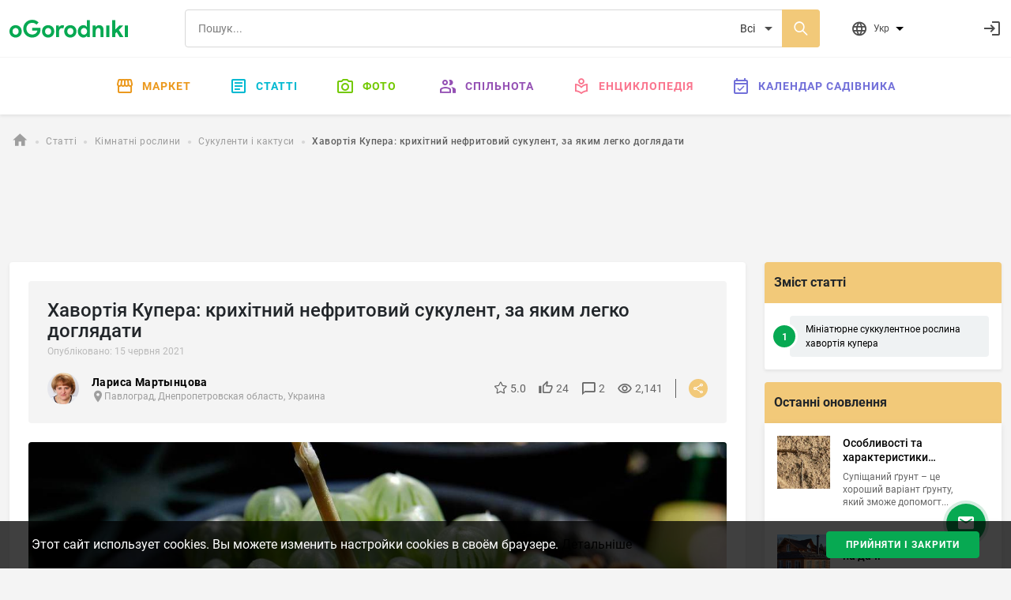

--- FILE ---
content_type: text/html; charset=utf-8
request_url: https://ogorodniki.com/uk/article/khavortiia-kupera-krikhitnii-nefritovii-sukulent-za-yakim-legko-dogliadati
body_size: 19844
content:
<!DOCTYPE html>
<html lang="uk">
    <head prefix="og:http://ogp.me/ns# article:http://ogp.me/ns/article#">
        <meta http-equiv="Content-Type" content="text/html; charset=utf-8" />
        <meta name="description" content="Хавортія Купера: витривала рослина незвичайного зовнішнього вигляду, не вимагає особливої уваги." />
        <meta name="keywords" content="" />
        <meta content="IE=edge,chrome=1" http-equiv="X-UA-Compatible">
        <meta name="viewport" content="width=device-width, initial-scale=1.0, maximum-scale=1.0, user-scalable=no">
        <meta name="theme-color" content="#ffffff">
        
    <meta property="og:type" content="article">
    <meta property="og:title" content="Хавортія Купера: крихітний нефритовий сукулент, за яким легко доглядати | Огородники">
    <meta property="og:url" content="https://ogorodniki.com/uk/article/khavortiia-kupera-krikhitnii-nefritovii-sukulent-za-yakim-legko-dogliadati">
    <meta property="og:image" content="https://static.ogorodniki.com/ogorod/9c/l_c21cc097-480d-43ad-b9c9-81b26242f19c.jpg">
    <meta property="og:image:width" content="856">
    <meta property="og:image:height" content="466">
    <meta property="og:image:alt" content="Хавортія Купера: крихітний нефритовий сукулент, за яким легко доглядати | Огородники">
    <meta property="og:description" content="Хавортія Купера: витривала рослина незвичайного зовнішнього вигляду, не вимагає особливої уваги.">

    <meta property="fb:app_id" content="156942398147796" />

    <meta property="article:published_time" content="15 червня 2021">
    <meta property="article:author" content="Лариса  Мартынцова">
    
    

        <meta name="google-site-verification" content="jYT7eT05ea5NiscpbDJoPllRxBJXjDEUxMCcvLaLgr8" />
        <meta name="yandex-verification" content="c470e12f88c4d8ef" />
        <meta name="verification" content="9a88de1765aca8cdc5a4e211bada3f" />

        
        
            
                
                <link rel="alternate" hreflang="x-default" href="https://ogorodniki.com/article/khavortiia-kupera-kroshechnyi-nefritovyi-sukkulent-za-kotorym-legko-ukhazhivat">
            

            <link rel="alternate" hreflang="ru" href="https://ogorodniki.com/article/khavortiia-kupera-kroshechnyi-nefritovyi-sukkulent-za-kotorym-legko-ukhazhivat">
        
            

            <link rel="alternate" hreflang="uk" href="https://ogorodniki.com/uk/article/khavortiia-kupera-krikhitnii-nefritovii-sukulent-za-yakim-legko-dogliadati">
        

        <title>Сукулентна рослина хавортія купера | Огородники</title>

        
        
        <script type="application/ld+json">{"@context": "http://schema.org","@type": "Organization","name": "oGorodniki","url": "https://ogorodniki.com","logo": "https://ogorodniki.com/static/favicon/apple-touch-icon.png","sameAs": ["https://www.facebook.com/ogorodnikicom/","https://www.instagram.com/ogorodniki_sadovodu/","https://www.youtube.com/channel/UCv0iIX4sGRk9CHU-Ug9jtmA"]}</script>

        <link rel="canonical" href="https://ogorodniki.com/uk/article/khavortiia-kupera-krikhitnii-nefritovii-sukulent-za-yakim-legko-dogliadati">
        <link rel="apple-touch-icon" sizes="180x180" href="/static/favicon/apple-touch-icon.png">
        <link rel="icon" type="image/png" sizes="32x32" href="/static/favicon/favicon-32x32.png">
        <link rel="icon" type="image/png" sizes="16x16" href="/static/favicon/favicon-16x16.png">
        <link rel="manifest" href="/static/favicon/manifest.json">
        <link rel="mask-icon" href="/static/favicon/safari-pinned-tab.svg" color="#07A952">
        <link rel="shortcut icon" href="/static/favicon/favicon.ico" type="image/x-icon" sizes="48x48">
        <link href="/static/css/site.css?r=1627892932" type="text/css" rel="stylesheet">

        
    <script id="js-json-ld" type="application/ld+json">
    {
        "@context": "http://schema.org",
        "@type": "Article",
            "mainEntityOfPage": {
                "@type": "WebPage",
                "@id": "https://ogorodniki.com/uk/article/khavortiia-kupera-krikhitnii-nefritovii-sukulent-za-yakim-legko-dogliadati"
            },
        
        "headline": "Хавортія Купера: крихітний нефритовий сукулент, за яким легко доглядати",
        
        "description": "Мініатюрне суккулентное рослина хавортія купераПоціновувачі сукулентів завжди раді додати до своєї колекції кілька нових зразків, а той, який вирізнятиметься своїм унікальним зовнішнім виглядом, називається Хавортія (Гавортія) Купера (Haworthia",
        
        "image": [
            "https://static.ogorodniki.com/ogorod/9c/l_c21cc097-480d-43ad-b9c9-81b26242f19c.jpg"
        ],
        "datePublished": "2021-06-15 16:05:00.018198",
        "dateModified": "2021-06-15 16:05:00.018198",
        "author": {
            "@type": "Person",
            "name": "Лариса  Мартынцова"
        },
        "publisher": {
            "@type": "Organization",
            "name": "Огородники",
            "logo": {
                "@type": "ImageObject",
                "url": "https://ogorodniki.com/static/img/logo.png"
            }
          }
        }
    </script>


        
            <!-- Google Tag Manager -->
<script>(function(w,d,s,l,i){w[l]=w[l]||[];w[l].push({'gtm.start':
    new Date().getTime(),event:'gtm.js'});var f=d.getElementsByTagName(s)[0],
    j=d.createElement(s),dl=l!='dataLayer'?'&l='+l:'';j.async=true;j.src=
    'https://www.googletagmanager.com/gtm.js?id='+i+dl;f.parentNode.insertBefore(j,f);
    })(window,document,'script','dataLayer','GTM-WXB3S6N');</script>
<!-- End Google Tag Manager -->
            <script async src="https://www.googletagmanager.com/gtag/js?id=UA-109919236-1"></script>
<script async src="/static/js/snippet/g_analytic.js"></script>
        
    </head>
    <body>
        <input type="hidden" class="js-current-language" value="uk" data-id="1" />
        <div class="b-wrapper-popup"></div>
        
            
                <header class="b-header bg-white shadow-sm">
    <div class="border-bottom b-header__top">
        <div class="container-xxl b-header-top d-flex flex-wrap justify-content-between align-items-center py-2 my-1">
            <div class="b-mob-ico-wrap b-mob-ico-wrap_ham i-menu"></div>
            <div class="b-header-top_logo-box me-lg-5">
                <a href="/uk/" class="b-header-top__logo"></a>
            </div>
            <div class="b-header-top__control-ico b-mob-ico-wrap b-mob-ico-wrap_close b-header-top_mob-search-ico i-search"></div>
            <div class="b-header-top__search-box px-2 px-lg-4 flex-grow-1">
                <div class="b-search d-flex">
                    
                    <label class="i-search b-search__ico-search"></label>
                    <input autocomplete="off" class="b-search__input" placeholder="Пошук..." value="" name="header-search" />
                    
                    <select class="b-search__select" name="search_filter">
                        
                            <option value="all" 
                                    class=&#39;js-tag-filter&#39; 
                                    
                                    >
                                Всі
                            </option>
                        
                            <option value="species" 
                                    class=&#39;js-tag-filter&#39; 
                                    
                                    >
                                Енциклопедія
                            </option>
                        
                            <option value="articles" 
                                    class=&#39;js-tag-filter&#39; 
                                    
                                    >
                                Статті
                            </option>
                        
                            <option value="experts" 
                                     
                                    
                                    >
                                Люди та компанії
                            </option>
                        
                            <option value="photos" 
                                    class=&#39;js-tag-filter&#39; 
                                    
                                    >
                                Фото
                            </option>
                        
                            <option value="notes" 
                                    class=&#39;js-tag-filter&#39; 
                                    
                                    >
                                Нотатки
                            </option>
                        
                            <option value="video_advices" 
                                    class=&#39;js-tag-filter&#39; 
                                    
                                    >
                                Відео-поради
                            </option>
                        
                            <option value="market" 
                                     
                                    
                                    >
                                Маркет
                            </option>
                        
                    </select>
                </div>
            </div>
            <div class="b-header__user-actions ps-0 ps-lg-3 d-flex justify-content-end">
                <div class="b-header-top__item b-header-top__item_mob-hide b-dropdown js-languages js-dropdown pe-0 pe-lg-5 me-0 me-lg-4">
                    <div class="b-header-top__control-ico i-website b-dropdown__toggle js-dropdown-toggle">
                        <span class="b-header-top__label ms-2">Укр</span>
                        <ul class="b-dropdown__menu fx-d-c h-ta-l">
                            
                                <li class="b-flags__item la-fx fx-aic" data-flag="b-flags__ru">
                                    <div data-href="/article/khavortiia-kupera-kroshechnyi-nefritovyi-sukkulent-za-kotorym-legko-ukhazhivat" class="la-fx fx-aic js-change-lang">
                                        <span class="b-flags__ico b-flags__ru me-2"></span>
                                        <span>Русский</span>
                                    </div>
                                </li>
                            
                                <li class="b-flags__item la-fx fx-aic" data-flag="b-flags__uk">
                                    <div data-href="/uk/article/khavortiia-kupera-krikhitnii-nefritovii-sukulent-za-yakim-legko-dogliadati" class="la-fx fx-aic js-change-lang">
                                        <span class="b-flags__ico b-flags__uk me-2"></span>
                                        <span>Українська</span>
                                    </div>
                                </li>
                            
                        </ul>
                    </div>
                </div>
                <div class="js-messages"></div>
                <div class="js-notification"></div>
                <div class="b-header-top__item ms-1 justify-content-end fx-ba b-header-top__profile">
                    <div class="d-flex align-items-center justify-content-between js-user">
                        <a class="d-flex b-header-top__control-link b-header-top__profile-auth" href="/uk/auth/login" rel="nofollow" title="Увійти">
                            <i class="b-header-top__control-ico i-login"></i>
                        </a>
                    </div>
                </div>
            </div>
        </div>
    </div>
    
<nav class="container-fluid b-menu">

    <ul class="b-menu__list py-lg-2 d-flex justify-content-center">
        <li class="b-menu__item b-menu__side">
            <a href="/uk/" data-href="/uk/" class="b-menu__link"><span class="b-menu__side-ico i-home"></span>Головна</a>
        </li>
        <li class="b-menu__item">
            <a href="https://market.ogorodniki.com/" class="b-menu__link b-menu_market"><span class="b-menu__side-ico i-market"></span>Маркет</a>
        </li>
        <li class="b-menu__item b-menu__item_mega">
            <a href="/uk/articles" data-href="/uk/articles" class="b-menu__link b-menu_articles"><span class="b-menu__side-ico i-doc"></span>Статті</a>
            <div class="b-megamenu d-none">
                <div class="b-megamenu__wrapper">
                    <ul class="b-megamenu__list la-fx fx-w">
                        <li class="b-megamenu__item h-mb-20">
                                <a href="/uk/articles/sad-ta-gorod" data-href="/uk/articles/sad-ta-gorod" class="b-megamenu__link h-mb-10">
                                    <i class="b-megamenu__ico ico-category__1"></i>Сад та город
                                </a>
                                <ul class="b-megamenu__sub">
                                    
                                        <li class="b-megamenu__sub-item">
                                            <a href="/uk/articles/sad-ta-gorod/ovochi" data-href="/uk/articles/sad-ta-gorod/ovochi" class="b-megamenu__sub-link">Овочі <sup class="b-articles__filter-num">321</sup></a>
                                        </li>
                                    
                                        <li class="b-megamenu__sub-item">
                                            <a href="/uk/articles/sad-ta-gorod/frukti" data-href="/uk/articles/sad-ta-gorod/frukti" class="b-megamenu__sub-link">Фрукти <sup class="b-articles__filter-num">74</sup></a>
                                        </li>
                                    
                                        <li class="b-megamenu__sub-item">
                                            <a href="/uk/articles/sad-ta-gorod/yagodi" data-href="/uk/articles/sad-ta-gorod/yagodi" class="b-megamenu__sub-link">Ягоди <sup class="b-articles__filter-num">155</sup></a>
                                        </li>
                                    
                                        <li class="b-megamenu__sub-item">
                                            <a href="/uk/articles/sad-ta-gorod/shkidniki" data-href="/uk/articles/sad-ta-gorod/shkidniki" class="b-megamenu__sub-link">Шкідники <sup class="b-articles__filter-num">36</sup></a>
                                        </li>
                                    
                                        <li class="b-megamenu__sub-item">
                                            <a href="/uk/articles/sad-ta-gorod/bobovi" data-href="/uk/articles/sad-ta-gorod/bobovi" class="b-megamenu__sub-link">Бобові <sup class="b-articles__filter-num">6</sup></a>
                                        </li>
                                    
                                        <li class="b-megamenu__sub-item">
                                            <a href="/uk/articles/sad-ta-gorod/ekzotichni-roslini" data-href="/uk/articles/sad-ta-gorod/ekzotichni-roslini" class="b-megamenu__sub-link">Екзотичні рослини <sup class="b-articles__filter-num">30</sup></a>
                                        </li>
                                    
                                        <li class="b-megamenu__sub-item">
                                            <a href="/uk/articles/sad-ta-gorod/zlaki" data-href="/uk/articles/sad-ta-gorod/zlaki" class="b-megamenu__sub-link">Злаки <sup class="b-articles__filter-num">15</sup></a>
                                        </li>
                                    
                                        <li class="b-megamenu__sub-item">
                                            <a href="/uk/articles/sad-ta-gorod/travi-i-zelen" data-href="/uk/articles/sad-ta-gorod/travi-i-zelen" class="b-megamenu__sub-link">Трави і зелень <sup class="b-articles__filter-num">63</sup></a>
                                        </li>
                                    
                                        <li class="b-megamenu__sub-item">
                                            <a href="/uk/articles/sad-ta-gorod/gorikhi" data-href="/uk/articles/sad-ta-gorod/gorikhi" class="b-megamenu__sub-link">Горіхи <sup class="b-articles__filter-num">41</sup></a>
                                        </li>
                                    
                                        <li class="b-megamenu__sub-item">
                                            <a href="/uk/articles/sad-ta-gorod/khvorobi" data-href="/uk/articles/sad-ta-gorod/khvorobi" class="b-megamenu__sub-link">Хвороби <sup class="b-articles__filter-num">10</sup></a>
                                        </li>
                                    
                                        <li class="b-megamenu__sub-item">
                                            <a href="/uk/articles/sad-ta-gorod/likarski-roslini" data-href="/uk/articles/sad-ta-gorod/likarski-roslini" class="b-megamenu__sub-link">Лікарські рослини <sup class="b-articles__filter-num">115</sup></a>
                                        </li>
                                    
                                        <li class="b-megamenu__sub-item">
                                            <a href="/uk/articles/sad-ta-gorod/korisni-statti-sadivnikovi-y-gorodnikovi" data-href="/uk/articles/sad-ta-gorod/korisni-statti-sadivnikovi-y-gorodnikovi" class="b-megamenu__sub-link">Корисні статті садівникові й городникові <sup class="b-articles__filter-num">1173</sup></a>
                                        </li>
                                    
                                </ul>
                            </li><li class="b-megamenu__item h-mb-20">
                                <a href="/uk/articles/kimnatni-roslini" data-href="/uk/articles/kimnatni-roslini" class="b-megamenu__link h-mb-10">
                                    <i class="b-megamenu__ico ico-category__2"></i>Кімнатні рослини
                                </a>
                                <ul class="b-megamenu__sub">
                                    
                                        <li class="b-megamenu__sub-item">
                                            <a href="/uk/articles/kimnatni-roslini/sukulenti-i-kaktusi" data-href="/uk/articles/kimnatni-roslini/sukulenti-i-kaktusi" class="b-megamenu__sub-link">Сукуленти і кактуси <sup class="b-articles__filter-num">114</sup></a>
                                        </li>
                                    
                                        <li class="b-megamenu__sub-item">
                                            <a href="/uk/articles/kimnatni-roslini/dekorativno-kvituchi" data-href="/uk/articles/kimnatni-roslini/dekorativno-kvituchi" class="b-megamenu__sub-link">Декоративно-квітучі <sup class="b-articles__filter-num">98</sup></a>
                                        </li>
                                    
                                        <li class="b-megamenu__sub-item">
                                            <a href="/uk/articles/kimnatni-roslini/dekorativno-listiani" data-href="/uk/articles/kimnatni-roslini/dekorativno-listiani" class="b-megamenu__sub-link">Декоративно-листяні <sup class="b-articles__filter-num">52</sup></a>
                                        </li>
                                    
                                        <li class="b-megamenu__sub-item">
                                            <a href="/uk/articles/kimnatni-roslini/palmi-i-derevopodibni" data-href="/uk/articles/kimnatni-roslini/palmi-i-derevopodibni" class="b-megamenu__sub-link">Пальми і деревоподібні <sup class="b-articles__filter-num">23</sup></a>
                                        </li>
                                    
                                        <li class="b-megamenu__sub-item">
                                            <a href="/uk/articles/kimnatni-roslini/plodovi" data-href="/uk/articles/kimnatni-roslini/plodovi" class="b-megamenu__sub-link">Плодові <sup class="b-articles__filter-num">8</sup></a>
                                        </li>
                                    
                                        <li class="b-megamenu__sub-item">
                                            <a href="/uk/articles/kimnatni-roslini/shkidniki-kimnatnikh-roslin" data-href="/uk/articles/kimnatni-roslini/shkidniki-kimnatnikh-roslin" class="b-megamenu__sub-link">Шкідники кімнатних рослин <sup class="b-articles__filter-num">0</sup></a>
                                        </li>
                                    
                                        <li class="b-megamenu__sub-item">
                                            <a href="/uk/articles/kimnatni-roslini/khvorobi-kimnatnikh-roslin" data-href="/uk/articles/kimnatni-roslini/khvorobi-kimnatnikh-roslin" class="b-megamenu__sub-link">Хвороби кімнатних рослин <sup class="b-articles__filter-num">0</sup></a>
                                        </li>
                                    
                                        <li class="b-megamenu__sub-item">
                                            <a href="/uk/articles/kimnatni-roslini/paporoti" data-href="/uk/articles/kimnatni-roslini/paporoti" class="b-megamenu__sub-link">Папороті <sup class="b-articles__filter-num">9</sup></a>
                                        </li>
                                    
                                        <li class="b-megamenu__sub-item">
                                            <a href="/uk/articles/kimnatni-roslini/korisni-statti-kimnatnim-kvitnikariam" data-href="/uk/articles/kimnatni-roslini/korisni-statti-kimnatnim-kvitnikariam" class="b-megamenu__sub-link">Корисні статті кімнатним квітникарям <sup class="b-articles__filter-num">41</sup></a>
                                        </li>
                                    
                                </ul>
                            </li><li class="b-megamenu__item h-mb-20">
                                <a href="/uk/articles/landshaft" data-href="/uk/articles/landshaft" class="b-megamenu__link h-mb-10">
                                    <i class="b-megamenu__ico ico-category__11"></i>Ландшафт
                                </a>
                                <ul class="b-megamenu__sub">
                                    
                                        <li class="b-megamenu__sub-item">
                                            <a href="/uk/articles/landshaft/kviti-vidkritogo-gruntu" data-href="/uk/articles/landshaft/kviti-vidkritogo-gruntu" class="b-megamenu__sub-link">Квіти відкритого грунту <sup class="b-articles__filter-num">380</sup></a>
                                        </li>
                                    
                                        <li class="b-megamenu__sub-item">
                                            <a href="/uk/articles/landshaft/travi-gazonni" data-href="/uk/articles/landshaft/travi-gazonni" class="b-megamenu__sub-link">Трави газонні <sup class="b-articles__filter-num">12</sup></a>
                                        </li>
                                    
                                        <li class="b-megamenu__sub-item">
                                            <a href="/uk/articles/landshaft/kucheriavi-liani" data-href="/uk/articles/landshaft/kucheriavi-liani" class="b-megamenu__sub-link">Кучеряві ліани <sup class="b-articles__filter-num">27</sup></a>
                                        </li>
                                    
                                        <li class="b-megamenu__sub-item">
                                            <a href="/uk/articles/landshaft/stavkovi-roslini" data-href="/uk/articles/landshaft/stavkovi-roslini" class="b-megamenu__sub-link">Ставкові рослини <sup class="b-articles__filter-num">16</sup></a>
                                        </li>
                                    
                                        <li class="b-megamenu__sub-item">
                                            <a href="/uk/articles/landshaft/chagarniki-dekorativni" data-href="/uk/articles/landshaft/chagarniki-dekorativni" class="b-megamenu__sub-link">Чагарники декоративні <sup class="b-articles__filter-num">72</sup></a>
                                        </li>
                                    
                                        <li class="b-megamenu__sub-item">
                                            <a href="/uk/articles/landshaft/dereva" data-href="/uk/articles/landshaft/dereva" class="b-megamenu__sub-link">Дерева <sup class="b-articles__filter-num">124</sup></a>
                                        </li>
                                    
                                        <li class="b-megamenu__sub-item">
                                            <a href="/uk/articles/landshaft/kvitniki" data-href="/uk/articles/landshaft/kvitniki" class="b-megamenu__sub-link">Квітники <sup class="b-articles__filter-num">36</sup></a>
                                        </li>
                                    
                                        <li class="b-megamenu__sub-item">
                                            <a href="/uk/articles/landshaft/shtuchni-vodoimi" data-href="/uk/articles/landshaft/shtuchni-vodoimi" class="b-megamenu__sub-link">Штучні водойми <sup class="b-articles__filter-num">1</sup></a>
                                        </li>
                                    
                                        <li class="b-megamenu__sub-item">
                                            <a href="/uk/articles/landshaft/alpiiski-girki" data-href="/uk/articles/landshaft/alpiiski-girki" class="b-megamenu__sub-link">Альпійські гірки <sup class="b-articles__filter-num">3</sup></a>
                                        </li>
                                    
                                        <li class="b-megamenu__sub-item">
                                            <a href="/uk/articles/landshaft/sadovi-dorizhki" data-href="/uk/articles/landshaft/sadovi-dorizhki" class="b-megamenu__sub-link">Садові доріжки <sup class="b-articles__filter-num">4</sup></a>
                                        </li>
                                    
                                </ul>
                            </li><li class="b-megamenu__item h-mb-20">
                                <a href="/uk/articles/zamiske-zhittia" data-href="/uk/articles/zamiske-zhittia" class="b-megamenu__link h-mb-10">
                                    <i class="b-megamenu__ico ico-category__24"></i>Заміське життя
                                </a>
                                <ul class="b-megamenu__sub">
                                    
                                        <li class="b-megamenu__sub-item">
                                            <a href="/uk/articles/zamiske-zhittia/gribi" data-href="/uk/articles/zamiske-zhittia/gribi" class="b-megamenu__sub-link">Гриби <sup class="b-articles__filter-num">18</sup></a>
                                        </li>
                                    
                                        <li class="b-megamenu__sub-item">
                                            <a href="/uk/articles/zamiske-zhittia/komakhi" data-href="/uk/articles/zamiske-zhittia/komakhi" class="b-megamenu__sub-link">Комахи <sup class="b-articles__filter-num">44</sup></a>
                                        </li>
                                    
                                        <li class="b-megamenu__sub-item">
                                            <a href="/uk/articles/zamiske-zhittia/domashni-tvarini" data-href="/uk/articles/zamiske-zhittia/domashni-tvarini" class="b-megamenu__sub-link">Домашні тварини <sup class="b-articles__filter-num">33</sup></a>
                                        </li>
                                    
                                        <li class="b-megamenu__sub-item">
                                            <a href="/uk/articles/zamiske-zhittia/svoimi-rukami" data-href="/uk/articles/zamiske-zhittia/svoimi-rukami" class="b-megamenu__sub-link">Своїми руками <sup class="b-articles__filter-num">124</sup></a>
                                        </li>
                                    
                                        <li class="b-megamenu__sub-item">
                                            <a href="/uk/articles/zamiske-zhittia/ribolovlia" data-href="/uk/articles/zamiske-zhittia/ribolovlia" class="b-megamenu__sub-link">Риболовля <sup class="b-articles__filter-num">16</sup></a>
                                        </li>
                                    
                                        <li class="b-megamenu__sub-item">
                                            <a href="/uk/articles/zamiske-zhittia/instrument" data-href="/uk/articles/zamiske-zhittia/instrument" class="b-megamenu__sub-link">Інструмент <sup class="b-articles__filter-num">16</sup></a>
                                        </li>
                                    
                                        <li class="b-megamenu__sub-item">
                                            <a href="/uk/articles/zamiske-zhittia/budivnitstvo" data-href="/uk/articles/zamiske-zhittia/budivnitstvo" class="b-megamenu__sub-link">Будівництво <sup class="b-articles__filter-num">111</sup></a>
                                        </li>
                                    
                                </ul>
                            </li><li class="b-megamenu__item h-mb-20">
                                <a href="/uk/articles/tvarini" data-href="/uk/articles/tvarini" class="b-megamenu__link h-mb-10">
                                    <i class="b-megamenu__ico ico-category__71"></i>Тварини
                                </a>
                                <ul class="b-megamenu__sub">
                                    
                                        <li class="b-megamenu__sub-item">
                                            <a href="/uk/articles/tvarini/ribi" data-href="/uk/articles/tvarini/ribi" class="b-megamenu__sub-link">Риби <sup class="b-articles__filter-num">14</sup></a>
                                        </li>
                                    
                                        <li class="b-megamenu__sub-item">
                                            <a href="/uk/articles/tvarini/ptakhi" data-href="/uk/articles/tvarini/ptakhi" class="b-megamenu__sub-link">Птахи <sup class="b-articles__filter-num">34</sup></a>
                                        </li>
                                    
                                        <li class="b-megamenu__sub-item">
                                            <a href="/uk/articles/tvarini/reptilii" data-href="/uk/articles/tvarini/reptilii" class="b-megamenu__sub-link">Рептилії <sup class="b-articles__filter-num">6</sup></a>
                                        </li>
                                    
                                        <li class="b-megamenu__sub-item">
                                            <a href="/uk/articles/tvarini/ssavtsi" data-href="/uk/articles/tvarini/ssavtsi" class="b-megamenu__sub-link">Ссавці <sup class="b-articles__filter-num">33</sup></a>
                                        </li>
                                    
                                        <li class="b-megamenu__sub-item">
                                            <a href="/uk/articles/tvarini/zemnovodni" data-href="/uk/articles/tvarini/zemnovodni" class="b-megamenu__sub-link">Земноводні <sup class="b-articles__filter-num">4</sup></a>
                                        </li>
                                    
                                        <li class="b-megamenu__sub-item">
                                            <a href="/uk/articles/tvarini/kishki" data-href="/uk/articles/tvarini/kishki" class="b-megamenu__sub-link">Кішки <sup class="b-articles__filter-num">12</sup></a>
                                        </li>
                                    
                                        <li class="b-megamenu__sub-item">
                                            <a href="/uk/articles/tvarini/sobaki" data-href="/uk/articles/tvarini/sobaki" class="b-megamenu__sub-link">Собаки <sup class="b-articles__filter-num">29</sup></a>
                                        </li>
                                    
                                </ul>
                            </li><li class="b-megamenu__item h-mb-20">
                                <a href="/uk/articles/pererobka" data-href="/uk/articles/pererobka" class="b-megamenu__link h-mb-10">
                                    <i class="b-megamenu__ico ico-category__77"></i>Переробка
                                </a>
                                <ul class="b-megamenu__sub">
                                    
                                        <li class="b-megamenu__sub-item">
                                            <a href="/uk/articles/pererobka/kulinariia" data-href="/uk/articles/pererobka/kulinariia" class="b-megamenu__sub-link">Кулінарія <sup class="b-articles__filter-num">81</sup></a>
                                        </li>
                                    
                                        <li class="b-megamenu__sub-item">
                                            <a href="/uk/articles/pererobka/retsepti" data-href="/uk/articles/pererobka/retsepti" class="b-megamenu__sub-link">Рецепти <sup class="b-articles__filter-num">181</sup></a>
                                        </li>
                                    
                                        <li class="b-megamenu__sub-item">
                                            <a href="/uk/articles/pererobka/vipichka" data-href="/uk/articles/pererobka/vipichka" class="b-megamenu__sub-link">Випічка <sup class="b-articles__filter-num">18</sup></a>
                                        </li>
                                    
                                        <li class="b-megamenu__sub-item">
                                            <a href="/uk/articles/pererobka/konservatsii" data-href="/uk/articles/pererobka/konservatsii" class="b-megamenu__sub-link">Консервації <sup class="b-articles__filter-num">24</sup></a>
                                        </li>
                                    
                                        <li class="b-megamenu__sub-item">
                                            <a href="/uk/articles/pererobka/barbekiu" data-href="/uk/articles/pererobka/barbekiu" class="b-megamenu__sub-link">Барбекю <sup class="b-articles__filter-num">5</sup></a>
                                        </li>
                                    
                                        <li class="b-megamenu__sub-item">
                                            <a href="/uk/articles/pererobka/zberigannia" data-href="/uk/articles/pererobka/zberigannia" class="b-megamenu__sub-link">Зберігання <sup class="b-articles__filter-num">2</sup></a>
                                        </li>
                                    
                                        <li class="b-megamenu__sub-item">
                                            <a href="/uk/articles/pererobka/termichna-obrobka" data-href="/uk/articles/pererobka/termichna-obrobka" class="b-megamenu__sub-link">Термічна обробка <sup class="b-articles__filter-num">10</sup></a>
                                        </li>
                                    
                                        <li class="b-megamenu__sub-item">
                                            <a href="/uk/articles/pererobka/khimichna-obrobka" data-href="/uk/articles/pererobka/khimichna-obrobka" class="b-megamenu__sub-link">Хімічна обробка <sup class="b-articles__filter-num">0</sup></a>
                                        </li>
                                    
                                        <li class="b-megamenu__sub-item">
                                            <a href="/uk/articles/pererobka/ingrediienti" data-href="/uk/articles/pererobka/ingrediienti" class="b-megamenu__sub-link">Інгредієнти <sup class="b-articles__filter-num">7</sup></a>
                                        </li>
                                    
                                        <li class="b-megamenu__sub-item">
                                            <a href="/uk/articles/pererobka/salati" data-href="/uk/articles/pererobka/salati" class="b-megamenu__sub-link">Салати <sup class="b-articles__filter-num">26</sup></a>
                                        </li>
                                    
                                        <li class="b-megamenu__sub-item">
                                            <a href="/uk/articles/pererobka/zakuski" data-href="/uk/articles/pererobka/zakuski" class="b-megamenu__sub-link">Закуски <sup class="b-articles__filter-num">9</sup></a>
                                        </li>
                                    
                                        <li class="b-megamenu__sub-item">
                                            <a href="/uk/articles/pererobka/riba-i-moreprodukti" data-href="/uk/articles/pererobka/riba-i-moreprodukti" class="b-megamenu__sub-link">Риба і морепродукти <sup class="b-articles__filter-num">7</sup></a>
                                        </li>
                                    
                                        <li class="b-megamenu__sub-item">
                                            <a href="/uk/articles/pererobka/deserti" data-href="/uk/articles/pererobka/deserti" class="b-megamenu__sub-link">Десерти <sup class="b-articles__filter-num">16</sup></a>
                                        </li>
                                    
                                        <li class="b-megamenu__sub-item">
                                            <a href="/uk/articles/pererobka/napoi" data-href="/uk/articles/pererobka/napoi" class="b-megamenu__sub-link">Напої <sup class="b-articles__filter-num">55</sup></a>
                                        </li>
                                    
                                        <li class="b-megamenu__sub-item">
                                            <a href="/uk/articles/pererobka/med" data-href="/uk/articles/pererobka/med" class="b-megamenu__sub-link">Мед <sup class="b-articles__filter-num">10</sup></a>
                                        </li>
                                    
                                </ul>
                            </li>
                    </ul>
                </div>
            </div>
        </li>
        <li class="b-menu__item b-menu__item_mega">
            <a href="/uk/galleries" data-href="/uk/galleries" class="b-menu__link b-menu_photo"><span class="b-menu__side-ico i-photo"></span>Фото</a>
            <div class="b-megamenu d-none">
                <div class="b-megamenu__wrapper">
                    <ul class="b-megamenu__list la-fx fx-w">
                        
                        
                            <li class="b-megamenu__item h-mb-20">
                                <a href="/uk/galleries/sad-ta-gorod" data-href="/uk/galleries/sad-ta-gorod" class="b-megamenu__link h-mb-10">
                                    <i class="b-megamenu__ico ico-category__1"></i>Сад та город
                                </a>
                                <ul class="b-megamenu__sub">
                                    
                                        <li class="b-megamenu__sub-item">
                                            <a href="/uk/galleries/ovochi" data-href="/uk/articles/sad-ta-gorod/ovochi" class="b-megamenu__sub-link">Овочі <sup class="b-articles__filter-num">6494</sup></a>
                                        </li>
                                    
                                        <li class="b-megamenu__sub-item">
                                            <a href="/uk/galleries/frukti" data-href="/uk/articles/sad-ta-gorod/frukti" class="b-megamenu__sub-link">Фрукти <sup class="b-articles__filter-num">2546</sup></a>
                                        </li>
                                    
                                        <li class="b-megamenu__sub-item">
                                            <a href="/uk/galleries/yagodi" data-href="/uk/articles/sad-ta-gorod/yagodi" class="b-megamenu__sub-link">Ягоди <sup class="b-articles__filter-num">5328</sup></a>
                                        </li>
                                    
                                        <li class="b-megamenu__sub-item">
                                            <a href="/uk/galleries/shkidniki" data-href="/uk/articles/sad-ta-gorod/shkidniki" class="b-megamenu__sub-link">Шкідники <sup class="b-articles__filter-num">966</sup></a>
                                        </li>
                                    
                                        <li class="b-megamenu__sub-item">
                                            <a href="/uk/galleries/bobovi" data-href="/uk/articles/sad-ta-gorod/bobovi" class="b-megamenu__sub-link">Бобові <sup class="b-articles__filter-num">264</sup></a>
                                        </li>
                                    
                                        <li class="b-megamenu__sub-item">
                                            <a href="/uk/galleries/ekzotichni-roslini" data-href="/uk/articles/sad-ta-gorod/ekzotichni-roslini" class="b-megamenu__sub-link">Екзотичні рослини <sup class="b-articles__filter-num">980</sup></a>
                                        </li>
                                    
                                        <li class="b-megamenu__sub-item">
                                            <a href="/uk/galleries/zlaki" data-href="/uk/articles/sad-ta-gorod/zlaki" class="b-megamenu__sub-link">Злаки <sup class="b-articles__filter-num">794</sup></a>
                                        </li>
                                    
                                        <li class="b-megamenu__sub-item">
                                            <a href="/uk/galleries/travi-i-zelen" data-href="/uk/articles/sad-ta-gorod/travi-i-zelen" class="b-megamenu__sub-link">Трави і зелень <sup class="b-articles__filter-num">1349</sup></a>
                                        </li>
                                    
                                        <li class="b-megamenu__sub-item">
                                            <a href="/uk/galleries/gorikhi" data-href="/uk/articles/sad-ta-gorod/gorikhi" class="b-megamenu__sub-link">Горіхи <sup class="b-articles__filter-num">892</sup></a>
                                        </li>
                                    
                                        <li class="b-megamenu__sub-item">
                                            <a href="/uk/galleries/khvorobi" data-href="/uk/articles/sad-ta-gorod/khvorobi" class="b-megamenu__sub-link">Хвороби <sup class="b-articles__filter-num">350</sup></a>
                                        </li>
                                    
                                        <li class="b-megamenu__sub-item">
                                            <a href="/uk/galleries/likarski-roslini" data-href="/uk/articles/sad-ta-gorod/likarski-roslini" class="b-megamenu__sub-link">Лікарські рослини <sup class="b-articles__filter-num">2656</sup></a>
                                        </li>
                                    
                                        <li class="b-megamenu__sub-item">
                                            <a href="/uk/galleries/korisni-statti-sadivnikovi-y-gorodnikovi" data-href="/uk/articles/sad-ta-gorod/korisni-statti-sadivnikovi-y-gorodnikovi" class="b-megamenu__sub-link">Корисні статті садівникові й городникові <sup class="b-articles__filter-num">32525</sup></a>
                                        </li>
                                    
                                </ul>
                            </li>
                        
                            <li class="b-megamenu__item h-mb-20">
                                <a href="/uk/galleries/kimnatni-roslini" data-href="/uk/galleries/kimnatni-roslini" class="b-megamenu__link h-mb-10">
                                    <i class="b-megamenu__ico ico-category__2"></i>Кімнатні рослини
                                </a>
                                <ul class="b-megamenu__sub">
                                    
                                        <li class="b-megamenu__sub-item">
                                            <a href="/uk/galleries/sukulenti-i-kaktusi" data-href="/uk/articles/kimnatni-roslini/sukulenti-i-kaktusi" class="b-megamenu__sub-link">Сукуленти і кактуси <sup class="b-articles__filter-num">3395</sup></a>
                                        </li>
                                    
                                        <li class="b-megamenu__sub-item">
                                            <a href="/uk/galleries/dekorativno-kvituchi" data-href="/uk/articles/kimnatni-roslini/dekorativno-kvituchi" class="b-megamenu__sub-link">Декоративно-квітучі <sup class="b-articles__filter-num">4578</sup></a>
                                        </li>
                                    
                                        <li class="b-megamenu__sub-item">
                                            <a href="/uk/galleries/dekorativno-listiani" data-href="/uk/articles/kimnatni-roslini/dekorativno-listiani" class="b-megamenu__sub-link">Декоративно-листяні <sup class="b-articles__filter-num">2231</sup></a>
                                        </li>
                                    
                                        <li class="b-megamenu__sub-item">
                                            <a href="/uk/galleries/palmi-i-derevopodibni" data-href="/uk/articles/kimnatni-roslini/palmi-i-derevopodibni" class="b-megamenu__sub-link">Пальми і деревоподібні <sup class="b-articles__filter-num">273</sup></a>
                                        </li>
                                    
                                        <li class="b-megamenu__sub-item">
                                            <a href="/uk/galleries/plodovi" data-href="/uk/articles/kimnatni-roslini/plodovi" class="b-megamenu__sub-link">Плодові <sup class="b-articles__filter-num">58</sup></a>
                                        </li>
                                    
                                        <li class="b-megamenu__sub-item">
                                            <a href="/uk/galleries/shkidniki-kimnatnikh-roslin" data-href="/uk/articles/kimnatni-roslini/shkidniki-kimnatnikh-roslin" class="b-megamenu__sub-link">Шкідники кімнатних рослин <sup class="b-articles__filter-num">3</sup></a>
                                        </li>
                                    
                                        <li class="b-megamenu__sub-item">
                                            <a href="/uk/galleries/khvorobi-kimnatnikh-roslin" data-href="/uk/articles/kimnatni-roslini/khvorobi-kimnatnikh-roslin" class="b-megamenu__sub-link">Хвороби кімнатних рослин <sup class="b-articles__filter-num">6</sup></a>
                                        </li>
                                    
                                        <li class="b-megamenu__sub-item">
                                            <a href="/uk/galleries/paporoti" data-href="/uk/articles/kimnatni-roslini/paporoti" class="b-megamenu__sub-link">Папороті <sup class="b-articles__filter-num">265</sup></a>
                                        </li>
                                    
                                        <li class="b-megamenu__sub-item">
                                            <a href="/uk/galleries/korisni-statti-kimnatnim-kvitnikariam" data-href="/uk/articles/kimnatni-roslini/korisni-statti-kimnatnim-kvitnikariam" class="b-megamenu__sub-link">Корисні статті кімнатним квітникарям <sup class="b-articles__filter-num">205</sup></a>
                                        </li>
                                    
                                </ul>
                            </li>
                        
                            <li class="b-megamenu__item h-mb-20">
                                <a href="/uk/galleries/landshaft" data-href="/uk/galleries/landshaft" class="b-megamenu__link h-mb-10">
                                    <i class="b-megamenu__ico ico-category__11"></i>Ландшафт
                                </a>
                                <ul class="b-megamenu__sub">
                                    
                                        <li class="b-megamenu__sub-item">
                                            <a href="/uk/galleries/kviti-vidkritogo-gruntu" data-href="/uk/articles/landshaft/kviti-vidkritogo-gruntu" class="b-megamenu__sub-link">Квіти відкритого грунту <sup class="b-articles__filter-num">26357</sup></a>
                                        </li>
                                    
                                        <li class="b-megamenu__sub-item">
                                            <a href="/uk/galleries/travi-gazonni" data-href="/uk/articles/landshaft/travi-gazonni" class="b-megamenu__sub-link">Трави газонні <sup class="b-articles__filter-num">437</sup></a>
                                        </li>
                                    
                                        <li class="b-megamenu__sub-item">
                                            <a href="/uk/galleries/kucheriavi-liani" data-href="/uk/articles/landshaft/kucheriavi-liani" class="b-megamenu__sub-link">Кучеряві ліани <sup class="b-articles__filter-num">1349</sup></a>
                                        </li>
                                    
                                        <li class="b-megamenu__sub-item">
                                            <a href="/uk/galleries/stavkovi-roslini" data-href="/uk/articles/landshaft/stavkovi-roslini" class="b-megamenu__sub-link">Ставкові рослини <sup class="b-articles__filter-num">823</sup></a>
                                        </li>
                                    
                                        <li class="b-megamenu__sub-item">
                                            <a href="/uk/galleries/chagarniki-dekorativni" data-href="/uk/articles/landshaft/chagarniki-dekorativni" class="b-megamenu__sub-link">Чагарники декоративні <sup class="b-articles__filter-num">4567</sup></a>
                                        </li>
                                    
                                        <li class="b-megamenu__sub-item">
                                            <a href="/uk/galleries/dereva" data-href="/uk/articles/landshaft/dereva" class="b-megamenu__sub-link">Дерева <sup class="b-articles__filter-num">8084</sup></a>
                                        </li>
                                    
                                        <li class="b-megamenu__sub-item">
                                            <a href="/uk/galleries/kvitniki" data-href="/uk/articles/landshaft/kvitniki" class="b-megamenu__sub-link">Квітники <sup class="b-articles__filter-num">1584</sup></a>
                                        </li>
                                    
                                        <li class="b-megamenu__sub-item">
                                            <a href="/uk/galleries/shtuchni-vodoimi" data-href="/uk/articles/landshaft/shtuchni-vodoimi" class="b-megamenu__sub-link">Штучні водойми <sup class="b-articles__filter-num">820</sup></a>
                                        </li>
                                    
                                        <li class="b-megamenu__sub-item">
                                            <a href="/uk/galleries/alpiiski-girki" data-href="/uk/articles/landshaft/alpiiski-girki" class="b-megamenu__sub-link">Альпійські гірки <sup class="b-articles__filter-num">2</sup></a>
                                        </li>
                                    
                                        <li class="b-megamenu__sub-item">
                                            <a href="/uk/galleries/sadovi-dorizhki" data-href="/uk/articles/landshaft/sadovi-dorizhki" class="b-megamenu__sub-link">Садові доріжки <sup class="b-articles__filter-num">3</sup></a>
                                        </li>
                                    
                                </ul>
                            </li>
                        
                            <li class="b-megamenu__item h-mb-20">
                                <a href="/uk/galleries/zamiske-zhittia" data-href="/uk/galleries/zamiske-zhittia" class="b-megamenu__link h-mb-10">
                                    <i class="b-megamenu__ico ico-category__24"></i>Заміське життя
                                </a>
                                <ul class="b-megamenu__sub">
                                    
                                        <li class="b-megamenu__sub-item">
                                            <a href="/uk/galleries/gribi" data-href="/uk/articles/zamiske-zhittia/gribi" class="b-megamenu__sub-link">Гриби <sup class="b-articles__filter-num">1694</sup></a>
                                        </li>
                                    
                                        <li class="b-megamenu__sub-item">
                                            <a href="/uk/galleries/komakhi" data-href="/uk/articles/zamiske-zhittia/komakhi" class="b-megamenu__sub-link">Комахи <sup class="b-articles__filter-num">1780</sup></a>
                                        </li>
                                    
                                        <li class="b-megamenu__sub-item">
                                            <a href="/uk/galleries/domashni-tvarini" data-href="/uk/articles/zamiske-zhittia/domashni-tvarini" class="b-megamenu__sub-link">Домашні тварини <sup class="b-articles__filter-num">8439</sup></a>
                                        </li>
                                    
                                        <li class="b-megamenu__sub-item">
                                            <a href="/uk/galleries/svoimi-rukami" data-href="/uk/articles/zamiske-zhittia/svoimi-rukami" class="b-megamenu__sub-link">Своїми руками <sup class="b-articles__filter-num">2640</sup></a>
                                        </li>
                                    
                                        <li class="b-megamenu__sub-item">
                                            <a href="/uk/galleries/ribolovlia" data-href="/uk/articles/zamiske-zhittia/ribolovlia" class="b-megamenu__sub-link">Риболовля <sup class="b-articles__filter-num">384</sup></a>
                                        </li>
                                    
                                        <li class="b-megamenu__sub-item">
                                            <a href="/uk/galleries/instrument" data-href="/uk/articles/zamiske-zhittia/instrument" class="b-megamenu__sub-link">Інструмент <sup class="b-articles__filter-num">442</sup></a>
                                        </li>
                                    
                                        <li class="b-megamenu__sub-item">
                                            <a href="/uk/galleries/budivnitstvo" data-href="/uk/articles/zamiske-zhittia/budivnitstvo" class="b-megamenu__sub-link">Будівництво <sup class="b-articles__filter-num">2424</sup></a>
                                        </li>
                                    
                                </ul>
                            </li>
                        
                            <li class="b-megamenu__item h-mb-20">
                                <a href="/uk/galleries/tvarini" data-href="/uk/galleries/tvarini" class="b-megamenu__link h-mb-10">
                                    <i class="b-megamenu__ico ico-category__71"></i>Тварини
                                </a>
                                <ul class="b-megamenu__sub">
                                    
                                        <li class="b-megamenu__sub-item">
                                            <a href="/uk/galleries/ribi" data-href="/uk/articles/tvarini/ribi" class="b-megamenu__sub-link">Риби <sup class="b-articles__filter-num">384</sup></a>
                                        </li>
                                    
                                        <li class="b-megamenu__sub-item">
                                            <a href="/uk/galleries/ptakhi" data-href="/uk/articles/tvarini/ptakhi" class="b-megamenu__sub-link">Птахи <sup class="b-articles__filter-num">322</sup></a>
                                        </li>
                                    
                                        <li class="b-megamenu__sub-item">
                                            <a href="/uk/galleries/reptilii" data-href="/uk/articles/tvarini/reptilii" class="b-megamenu__sub-link">Рептилії <sup class="b-articles__filter-num">139</sup></a>
                                        </li>
                                    
                                        <li class="b-megamenu__sub-item">
                                            <a href="/uk/galleries/ssavtsi" data-href="/uk/articles/tvarini/ssavtsi" class="b-megamenu__sub-link">Ссавці <sup class="b-articles__filter-num">6</sup></a>
                                        </li>
                                    
                                        <li class="b-megamenu__sub-item">
                                            <a href="/uk/galleries/zemnovodni" data-href="/uk/articles/tvarini/zemnovodni" class="b-megamenu__sub-link">Земноводні <sup class="b-articles__filter-num">15</sup></a>
                                        </li>
                                    
                                        <li class="b-megamenu__sub-item">
                                            <a href="/uk/galleries/kishki" data-href="/uk/articles/tvarini/kishki" class="b-megamenu__sub-link">Кішки <sup class="b-articles__filter-num">0</sup></a>
                                        </li>
                                    
                                        <li class="b-megamenu__sub-item">
                                            <a href="/uk/galleries/sobaki" data-href="/uk/articles/tvarini/sobaki" class="b-megamenu__sub-link">Собаки <sup class="b-articles__filter-num">60</sup></a>
                                        </li>
                                    
                                </ul>
                            </li>
                        
                            <li class="b-megamenu__item h-mb-20">
                                <a href="/uk/galleries/pererobka" data-href="/uk/galleries/pererobka" class="b-megamenu__link h-mb-10">
                                    <i class="b-megamenu__ico ico-category__77"></i>Переробка
                                </a>
                                <ul class="b-megamenu__sub">
                                    
                                        <li class="b-megamenu__sub-item">
                                            <a href="/uk/galleries/kulinariia" data-href="/uk/articles/pererobka/kulinariia" class="b-megamenu__sub-link">Кулінарія <sup class="b-articles__filter-num">6307</sup></a>
                                        </li>
                                    
                                        <li class="b-megamenu__sub-item">
                                            <a href="/uk/galleries/retsepti" data-href="/uk/articles/pererobka/retsepti" class="b-megamenu__sub-link">Рецепти <sup class="b-articles__filter-num">0</sup></a>
                                        </li>
                                    
                                        <li class="b-megamenu__sub-item">
                                            <a href="/uk/galleries/vipichka" data-href="/uk/articles/pererobka/vipichka" class="b-megamenu__sub-link">Випічка <sup class="b-articles__filter-num">0</sup></a>
                                        </li>
                                    
                                        <li class="b-megamenu__sub-item">
                                            <a href="/uk/galleries/konservatsii" data-href="/uk/articles/pererobka/konservatsii" class="b-megamenu__sub-link">Консервації <sup class="b-articles__filter-num">0</sup></a>
                                        </li>
                                    
                                        <li class="b-megamenu__sub-item">
                                            <a href="/uk/galleries/barbekiu" data-href="/uk/articles/pererobka/barbekiu" class="b-megamenu__sub-link">Барбекю <sup class="b-articles__filter-num">0</sup></a>
                                        </li>
                                    
                                        <li class="b-megamenu__sub-item">
                                            <a href="/uk/galleries/zberigannia" data-href="/uk/articles/pererobka/zberigannia" class="b-megamenu__sub-link">Зберігання <sup class="b-articles__filter-num">0</sup></a>
                                        </li>
                                    
                                        <li class="b-megamenu__sub-item">
                                            <a href="/uk/galleries/termichna-obrobka" data-href="/uk/articles/pererobka/termichna-obrobka" class="b-megamenu__sub-link">Термічна обробка <sup class="b-articles__filter-num">0</sup></a>
                                        </li>
                                    
                                        <li class="b-megamenu__sub-item">
                                            <a href="/uk/galleries/khimichna-obrobka" data-href="/uk/articles/pererobka/khimichna-obrobka" class="b-megamenu__sub-link">Хімічна обробка <sup class="b-articles__filter-num">0</sup></a>
                                        </li>
                                    
                                        <li class="b-megamenu__sub-item">
                                            <a href="/uk/galleries/ingrediienti" data-href="/uk/articles/pererobka/ingrediienti" class="b-megamenu__sub-link">Інгредієнти <sup class="b-articles__filter-num">0</sup></a>
                                        </li>
                                    
                                        <li class="b-megamenu__sub-item">
                                            <a href="/uk/galleries/salati" data-href="/uk/articles/pererobka/salati" class="b-megamenu__sub-link">Салати <sup class="b-articles__filter-num">0</sup></a>
                                        </li>
                                    
                                        <li class="b-megamenu__sub-item">
                                            <a href="/uk/galleries/zakuski" data-href="/uk/articles/pererobka/zakuski" class="b-megamenu__sub-link">Закуски <sup class="b-articles__filter-num">0</sup></a>
                                        </li>
                                    
                                        <li class="b-megamenu__sub-item">
                                            <a href="/uk/galleries/riba-i-moreprodukti" data-href="/uk/articles/pererobka/riba-i-moreprodukti" class="b-megamenu__sub-link">Риба і морепродукти <sup class="b-articles__filter-num">0</sup></a>
                                        </li>
                                    
                                        <li class="b-megamenu__sub-item">
                                            <a href="/uk/galleries/deserti" data-href="/uk/articles/pererobka/deserti" class="b-megamenu__sub-link">Десерти <sup class="b-articles__filter-num">0</sup></a>
                                        </li>
                                    
                                        <li class="b-megamenu__sub-item">
                                            <a href="/uk/galleries/napoi" data-href="/uk/articles/pererobka/napoi" class="b-megamenu__sub-link">Напої <sup class="b-articles__filter-num">0</sup></a>
                                        </li>
                                    
                                        <li class="b-megamenu__sub-item">
                                            <a href="/uk/galleries/med" data-href="/uk/articles/pererobka/med" class="b-megamenu__sub-link">Мед <sup class="b-articles__filter-num">256</sup></a>
                                        </li>
                                    
                                </ul>
                            </li>
                        
                        
                    </ul>
                </div>
            </div>
        </li>
        <li class="b-menu__item">
            <a href="/uk/community" data-href="/uk/community" class="b-menu__link b-menu_catalog"><span class="b-menu__side-ico i-community"></span>Спільнота</a>
            <div class="b-submenu d-none">
                <div class="b-submenu__wrapper">
                    <ul class="b-submenu__list">
                        
                        <li class="b-submenu__item">
                            <a href="/uk/community/specialist" data-href="/uk/community/specialist" class="b-submenu__link i-specialist">
                                Спеціалісти
                            </a>
                        </li>
                        
                        <li class="b-submenu__item">
                            <a href="/uk/community/company" data-href="/uk/community/company" class="b-submenu__link i-company">
                                Компанії
                            </a>
                        </li>
                        
                        <li class="b-submenu__item">
                            <a href="/uk/community/expert" data-href="/uk/community/expert" class="b-submenu__link i-expert">
                                Експерти
                            </a>
                        </li>
                        
                        <li class="b-submenu__item">
                            <a href="/uk/community/amateur" data-href="/uk/community/amateur" class="b-submenu__link i-amateur">
                                Любителі
                            </a>
                        </li>
                        
                    </ul>
                </div>
            </div>
        </li>
        <li class="b-menu__item b-menu__item_mega">
            <a href="/uk/catalog" data-href="/uk/catalog" class="b-menu__link b-menu_encyclopedia"><span class="b-menu__side-ico i-encyclopedia"></span>Енциклопедія</a>
            <div class="b-megamenu d-none">
                <div class="b-megamenu__wrapper">
                    <ul class="b-megamenu__list la-fx fx-w"><li class="b-megamenu__item h-mb-20">
                                <a href="/uk/catalog/sad-ta-gorod" data-href="/uk/catalog/sad-ta-gorod" class="b-megamenu__link h-mb-10">
                                    <i class="b-megamenu__ico ico-category__1"></i>Сад та город
                                </a>
                                <ul class="b-megamenu__sub">
                                    
                                        <li class="b-megamenu__sub-item">
                                            <a href="/uk/catalog/sad-ta-gorod/ovochi" data-href="/uk/catalog/sad-ta-gorod/ovochi" class="b-megamenu__sub-link">Овочі <sup class="b-articles__filter-num">14</sup></a>
                                        </li>
                                    
                                        <li class="b-megamenu__sub-item">
                                            <a href="/uk/catalog/sad-ta-gorod/frukti" data-href="/uk/catalog/sad-ta-gorod/frukti" class="b-megamenu__sub-link">Фрукти <sup class="b-articles__filter-num">9</sup></a>
                                        </li>
                                    
                                        <li class="b-megamenu__sub-item">
                                            <a href="/uk/catalog/sad-ta-gorod/yagodi" data-href="/uk/catalog/sad-ta-gorod/yagodi" class="b-megamenu__sub-link">Ягоди <sup class="b-articles__filter-num">70</sup></a>
                                        </li>
                                    
                                        <li class="b-megamenu__sub-item">
                                            <a href="/uk/catalog/sad-ta-gorod/shkidniki" data-href="/uk/catalog/sad-ta-gorod/shkidniki" class="b-megamenu__sub-link">Шкідники <sup class="b-articles__filter-num">136</sup></a>
                                        </li>
                                    
                                        <li class="b-megamenu__sub-item">
                                            <a href="/uk/catalog/sad-ta-gorod/bobovi" data-href="/uk/catalog/sad-ta-gorod/bobovi" class="b-megamenu__sub-link">Бобові <sup class="b-articles__filter-num">13</sup></a>
                                        </li>
                                    
                                        <li class="b-megamenu__sub-item">
                                            <a href="/uk/catalog/sad-ta-gorod/ekzotichni-roslini" data-href="/uk/catalog/sad-ta-gorod/ekzotichni-roslini" class="b-megamenu__sub-link">Екзотичні рослини <sup class="b-articles__filter-num">74</sup></a>
                                        </li>
                                    
                                        <li class="b-megamenu__sub-item">
                                            <a href="/uk/catalog/sad-ta-gorod/zlaki" data-href="/uk/catalog/sad-ta-gorod/zlaki" class="b-megamenu__sub-link">Злаки <sup class="b-articles__filter-num">12</sup></a>
                                        </li>
                                    
                                        <li class="b-megamenu__sub-item">
                                            <a href="/uk/catalog/sad-ta-gorod/travi-i-zelen" data-href="/uk/catalog/sad-ta-gorod/travi-i-zelen" class="b-megamenu__sub-link">Трави і зелень <sup class="b-articles__filter-num">4</sup></a>
                                        </li>
                                    
                                        <li class="b-megamenu__sub-item">
                                            <a href="/uk/catalog/sad-ta-gorod/gorikhi" data-href="/uk/catalog/sad-ta-gorod/gorikhi" class="b-megamenu__sub-link">Горіхи <sup class="b-articles__filter-num">3</sup></a>
                                        </li>
                                    
                                        <li class="b-megamenu__sub-item">
                                            <a href="/uk/catalog/sad-ta-gorod/khvorobi" data-href="/uk/catalog/sad-ta-gorod/khvorobi" class="b-megamenu__sub-link">Хвороби <sup class="b-articles__filter-num">51</sup></a>
                                        </li>
                                    
                                        <li class="b-megamenu__sub-item">
                                            <a href="/uk/catalog/sad-ta-gorod/likarski-roslini" data-href="/uk/catalog/sad-ta-gorod/likarski-roslini" class="b-megamenu__sub-link">Лікарські рослини <sup class="b-articles__filter-num">21</sup></a>
                                        </li>
                                    
                                        <li class="b-megamenu__sub-item">
                                            <a href="/uk/catalog/sad-ta-gorod/korisni-statti-sadivnikovi-y-gorodnikovi" data-href="/uk/catalog/sad-ta-gorod/korisni-statti-sadivnikovi-y-gorodnikovi" class="b-megamenu__sub-link">Корисні статті садівникові й городникові <sup class="b-articles__filter-num">0</sup></a>
                                        </li>
                                    
                                </ul>
                            </li><li class="b-megamenu__item h-mb-20">
                                <a href="/uk/catalog/kimnatni-roslini" data-href="/uk/catalog/kimnatni-roslini" class="b-megamenu__link h-mb-10">
                                    <i class="b-megamenu__ico ico-category__2"></i>Кімнатні рослини
                                </a>
                                <ul class="b-megamenu__sub">
                                    
                                        <li class="b-megamenu__sub-item">
                                            <a href="/uk/catalog/kimnatni-roslini/sukulenti-i-kaktusi" data-href="/uk/catalog/kimnatni-roslini/sukulenti-i-kaktusi" class="b-megamenu__sub-link">Сукуленти і кактуси <sup class="b-articles__filter-num">5</sup></a>
                                        </li>
                                    
                                        <li class="b-megamenu__sub-item">
                                            <a href="/uk/catalog/kimnatni-roslini/dekorativno-kvituchi" data-href="/uk/catalog/kimnatni-roslini/dekorativno-kvituchi" class="b-megamenu__sub-link">Декоративно-квітучі <sup class="b-articles__filter-num">105</sup></a>
                                        </li>
                                    
                                        <li class="b-megamenu__sub-item">
                                            <a href="/uk/catalog/kimnatni-roslini/dekorativno-listiani" data-href="/uk/catalog/kimnatni-roslini/dekorativno-listiani" class="b-megamenu__sub-link">Декоративно-листяні <sup class="b-articles__filter-num">131</sup></a>
                                        </li>
                                    
                                        <li class="b-megamenu__sub-item">
                                            <a href="/uk/catalog/kimnatni-roslini/palmi-i-derevopodibni" data-href="/uk/catalog/kimnatni-roslini/palmi-i-derevopodibni" class="b-megamenu__sub-link">Пальми і деревоподібні <sup class="b-articles__filter-num">1</sup></a>
                                        </li>
                                    
                                        <li class="b-megamenu__sub-item">
                                            <a href="/uk/catalog/kimnatni-roslini/plodovi" data-href="/uk/catalog/kimnatni-roslini/plodovi" class="b-megamenu__sub-link">Плодові <sup class="b-articles__filter-num">0</sup></a>
                                        </li>
                                    
                                        <li class="b-megamenu__sub-item">
                                            <a href="/uk/catalog/kimnatni-roslini/shkidniki-kimnatnikh-roslin" data-href="/uk/catalog/kimnatni-roslini/shkidniki-kimnatnikh-roslin" class="b-megamenu__sub-link">Шкідники кімнатних рослин <sup class="b-articles__filter-num">0</sup></a>
                                        </li>
                                    
                                        <li class="b-megamenu__sub-item">
                                            <a href="/uk/catalog/kimnatni-roslini/khvorobi-kimnatnikh-roslin" data-href="/uk/catalog/kimnatni-roslini/khvorobi-kimnatnikh-roslin" class="b-megamenu__sub-link">Хвороби кімнатних рослин <sup class="b-articles__filter-num">0</sup></a>
                                        </li>
                                    
                                        <li class="b-megamenu__sub-item">
                                            <a href="/uk/catalog/kimnatni-roslini/paporoti" data-href="/uk/catalog/kimnatni-roslini/paporoti" class="b-megamenu__sub-link">Папороті <sup class="b-articles__filter-num">0</sup></a>
                                        </li>
                                    
                                        <li class="b-megamenu__sub-item">
                                            <a href="/uk/catalog/kimnatni-roslini/korisni-statti-kimnatnim-kvitnikariam" data-href="/uk/catalog/kimnatni-roslini/korisni-statti-kimnatnim-kvitnikariam" class="b-megamenu__sub-link">Корисні статті кімнатним квітникарям <sup class="b-articles__filter-num">0</sup></a>
                                        </li>
                                    
                                </ul>
                            </li><li class="b-megamenu__item h-mb-20">
                                <a href="/uk/catalog/landshaft" data-href="/uk/catalog/landshaft" class="b-megamenu__link h-mb-10">
                                    <i class="b-megamenu__ico ico-category__11"></i>Ландшафт
                                </a>
                                <ul class="b-megamenu__sub">
                                    
                                        <li class="b-megamenu__sub-item">
                                            <a href="/uk/catalog/landshaft/kviti-vidkritogo-gruntu" data-href="/uk/catalog/landshaft/kviti-vidkritogo-gruntu" class="b-megamenu__sub-link">Квіти відкритого грунту <sup class="b-articles__filter-num">70</sup></a>
                                        </li>
                                    
                                        <li class="b-megamenu__sub-item">
                                            <a href="/uk/catalog/landshaft/travi-gazonni" data-href="/uk/catalog/landshaft/travi-gazonni" class="b-megamenu__sub-link">Трави газонні <sup class="b-articles__filter-num">0</sup></a>
                                        </li>
                                    
                                        <li class="b-megamenu__sub-item">
                                            <a href="/uk/catalog/landshaft/kucheriavi-liani" data-href="/uk/catalog/landshaft/kucheriavi-liani" class="b-megamenu__sub-link">Кучеряві ліани <sup class="b-articles__filter-num">33</sup></a>
                                        </li>
                                    
                                        <li class="b-megamenu__sub-item">
                                            <a href="/uk/catalog/landshaft/stavkovi-roslini" data-href="/uk/catalog/landshaft/stavkovi-roslini" class="b-megamenu__sub-link">Ставкові рослини <sup class="b-articles__filter-num">0</sup></a>
                                        </li>
                                    
                                        <li class="b-megamenu__sub-item">
                                            <a href="/uk/catalog/landshaft/chagarniki-dekorativni" data-href="/uk/catalog/landshaft/chagarniki-dekorativni" class="b-megamenu__sub-link">Чагарники декоративні <sup class="b-articles__filter-num">14</sup></a>
                                        </li>
                                    
                                        <li class="b-megamenu__sub-item">
                                            <a href="/uk/catalog/landshaft/dereva" data-href="/uk/catalog/landshaft/dereva" class="b-megamenu__sub-link">Дерева <sup class="b-articles__filter-num">138</sup></a>
                                        </li>
                                    
                                        <li class="b-megamenu__sub-item">
                                            <a href="/uk/catalog/landshaft/kvitniki" data-href="/uk/catalog/landshaft/kvitniki" class="b-megamenu__sub-link">Квітники <sup class="b-articles__filter-num">0</sup></a>
                                        </li>
                                    
                                        <li class="b-megamenu__sub-item">
                                            <a href="/uk/catalog/landshaft/shtuchni-vodoimi" data-href="/uk/catalog/landshaft/shtuchni-vodoimi" class="b-megamenu__sub-link">Штучні водойми <sup class="b-articles__filter-num">0</sup></a>
                                        </li>
                                    
                                        <li class="b-megamenu__sub-item">
                                            <a href="/uk/catalog/landshaft/alpiiski-girki" data-href="/uk/catalog/landshaft/alpiiski-girki" class="b-megamenu__sub-link">Альпійські гірки <sup class="b-articles__filter-num">0</sup></a>
                                        </li>
                                    
                                        <li class="b-megamenu__sub-item">
                                            <a href="/uk/catalog/landshaft/sadovi-dorizhki" data-href="/uk/catalog/landshaft/sadovi-dorizhki" class="b-megamenu__sub-link">Садові доріжки <sup class="b-articles__filter-num">0</sup></a>
                                        </li>
                                    
                                </ul>
                            </li><li class="b-megamenu__item h-mb-20">
                                <a href="/uk/catalog/zamiske-zhittia" data-href="/uk/catalog/zamiske-zhittia" class="b-megamenu__link h-mb-10">
                                    <i class="b-megamenu__ico ico-category__24"></i>Заміське життя
                                </a>
                                <ul class="b-megamenu__sub">
                                    
                                        <li class="b-megamenu__sub-item">
                                            <a href="/uk/catalog/zamiske-zhittia/gribi" data-href="/uk/catalog/zamiske-zhittia/gribi" class="b-megamenu__sub-link">Гриби <sup class="b-articles__filter-num">201</sup></a>
                                        </li>
                                    
                                        <li class="b-megamenu__sub-item">
                                            <a href="/uk/catalog/zamiske-zhittia/komakhi" data-href="/uk/catalog/zamiske-zhittia/komakhi" class="b-megamenu__sub-link">Комахи <sup class="b-articles__filter-num">0</sup></a>
                                        </li>
                                    
                                        <li class="b-megamenu__sub-item">
                                            <a href="/uk/catalog/zamiske-zhittia/domashni-tvarini" data-href="/uk/catalog/zamiske-zhittia/domashni-tvarini" class="b-megamenu__sub-link">Домашні тварини <sup class="b-articles__filter-num">111</sup></a>
                                        </li>
                                    
                                        <li class="b-megamenu__sub-item">
                                            <a href="/uk/catalog/zamiske-zhittia/svoimi-rukami" data-href="/uk/catalog/zamiske-zhittia/svoimi-rukami" class="b-megamenu__sub-link">Своїми руками <sup class="b-articles__filter-num">0</sup></a>
                                        </li>
                                    
                                        <li class="b-megamenu__sub-item">
                                            <a href="/uk/catalog/zamiske-zhittia/ribolovlia" data-href="/uk/catalog/zamiske-zhittia/ribolovlia" class="b-megamenu__sub-link">Риболовля <sup class="b-articles__filter-num">0</sup></a>
                                        </li>
                                    
                                        <li class="b-megamenu__sub-item">
                                            <a href="/uk/catalog/zamiske-zhittia/instrument" data-href="/uk/catalog/zamiske-zhittia/instrument" class="b-megamenu__sub-link">Інструмент <sup class="b-articles__filter-num">0</sup></a>
                                        </li>
                                    
                                        <li class="b-megamenu__sub-item">
                                            <a href="/uk/catalog/zamiske-zhittia/budivnitstvo" data-href="/uk/catalog/zamiske-zhittia/budivnitstvo" class="b-megamenu__sub-link">Будівництво <sup class="b-articles__filter-num">1</sup></a>
                                        </li>
                                    
                                </ul>
                            </li><li class="b-megamenu__item h-mb-20">
                                <a href="/uk/catalog/tvarini" data-href="/uk/catalog/tvarini" class="b-megamenu__link h-mb-10">
                                    <i class="b-megamenu__ico ico-category__71"></i>Тварини
                                </a>
                                <ul class="b-megamenu__sub">
                                    
                                        <li class="b-megamenu__sub-item">
                                            <a href="/uk/catalog/tvarini/ribi" data-href="/uk/catalog/tvarini/ribi" class="b-megamenu__sub-link">Риби <sup class="b-articles__filter-num">0</sup></a>
                                        </li>
                                    
                                        <li class="b-megamenu__sub-item">
                                            <a href="/uk/catalog/tvarini/ptakhi" data-href="/uk/catalog/tvarini/ptakhi" class="b-megamenu__sub-link">Птахи <sup class="b-articles__filter-num">3</sup></a>
                                        </li>
                                    
                                        <li class="b-megamenu__sub-item">
                                            <a href="/uk/catalog/tvarini/reptilii" data-href="/uk/catalog/tvarini/reptilii" class="b-megamenu__sub-link">Рептилії <sup class="b-articles__filter-num">0</sup></a>
                                        </li>
                                    
                                        <li class="b-megamenu__sub-item">
                                            <a href="/uk/catalog/tvarini/ssavtsi" data-href="/uk/catalog/tvarini/ssavtsi" class="b-megamenu__sub-link">Ссавці <sup class="b-articles__filter-num">2</sup></a>
                                        </li>
                                    
                                        <li class="b-megamenu__sub-item">
                                            <a href="/uk/catalog/tvarini/zemnovodni" data-href="/uk/catalog/tvarini/zemnovodni" class="b-megamenu__sub-link">Земноводні <sup class="b-articles__filter-num">0</sup></a>
                                        </li>
                                    
                                        <li class="b-megamenu__sub-item">
                                            <a href="/uk/catalog/tvarini/kishki" data-href="/uk/catalog/tvarini/kishki" class="b-megamenu__sub-link">Кішки <sup class="b-articles__filter-num">0</sup></a>
                                        </li>
                                    
                                        <li class="b-megamenu__sub-item">
                                            <a href="/uk/catalog/tvarini/sobaki" data-href="/uk/catalog/tvarini/sobaki" class="b-megamenu__sub-link">Собаки <sup class="b-articles__filter-num">1</sup></a>
                                        </li>
                                    
                                </ul>
                            </li><li class="b-megamenu__item h-mb-20">
                                <a href="/uk/catalog/pererobka" data-href="/uk/catalog/pererobka" class="b-megamenu__link h-mb-10">
                                    <i class="b-megamenu__ico ico-category__77"></i>Переробка
                                </a>
                                <ul class="b-megamenu__sub">
                                    
                                        <li class="b-megamenu__sub-item">
                                            <a href="/uk/catalog/pererobka/kulinariia" data-href="/uk/catalog/pererobka/kulinariia" class="b-megamenu__sub-link">Кулінарія <sup class="b-articles__filter-num">0</sup></a>
                                        </li>
                                    
                                        <li class="b-megamenu__sub-item">
                                            <a href="/uk/catalog/pererobka/retsepti" data-href="/uk/catalog/pererobka/retsepti" class="b-megamenu__sub-link">Рецепти <sup class="b-articles__filter-num">0</sup></a>
                                        </li>
                                    
                                        <li class="b-megamenu__sub-item">
                                            <a href="/uk/catalog/pererobka/vipichka" data-href="/uk/catalog/pererobka/vipichka" class="b-megamenu__sub-link">Випічка <sup class="b-articles__filter-num">0</sup></a>
                                        </li>
                                    
                                        <li class="b-megamenu__sub-item">
                                            <a href="/uk/catalog/pererobka/konservatsii" data-href="/uk/catalog/pererobka/konservatsii" class="b-megamenu__sub-link">Консервації <sup class="b-articles__filter-num">0</sup></a>
                                        </li>
                                    
                                        <li class="b-megamenu__sub-item">
                                            <a href="/uk/catalog/pererobka/barbekiu" data-href="/uk/catalog/pererobka/barbekiu" class="b-megamenu__sub-link">Барбекю <sup class="b-articles__filter-num">0</sup></a>
                                        </li>
                                    
                                        <li class="b-megamenu__sub-item">
                                            <a href="/uk/catalog/pererobka/zberigannia" data-href="/uk/catalog/pererobka/zberigannia" class="b-megamenu__sub-link">Зберігання <sup class="b-articles__filter-num">0</sup></a>
                                        </li>
                                    
                                        <li class="b-megamenu__sub-item">
                                            <a href="/uk/catalog/pererobka/termichna-obrobka" data-href="/uk/catalog/pererobka/termichna-obrobka" class="b-megamenu__sub-link">Термічна обробка <sup class="b-articles__filter-num">0</sup></a>
                                        </li>
                                    
                                        <li class="b-megamenu__sub-item">
                                            <a href="/uk/catalog/pererobka/khimichna-obrobka" data-href="/uk/catalog/pererobka/khimichna-obrobka" class="b-megamenu__sub-link">Хімічна обробка <sup class="b-articles__filter-num">0</sup></a>
                                        </li>
                                    
                                        <li class="b-megamenu__sub-item">
                                            <a href="/uk/catalog/pererobka/ingrediienti" data-href="/uk/catalog/pererobka/ingrediienti" class="b-megamenu__sub-link">Інгредієнти <sup class="b-articles__filter-num">0</sup></a>
                                        </li>
                                    
                                        <li class="b-megamenu__sub-item">
                                            <a href="/uk/catalog/pererobka/salati" data-href="/uk/catalog/pererobka/salati" class="b-megamenu__sub-link">Салати <sup class="b-articles__filter-num">0</sup></a>
                                        </li>
                                    
                                        <li class="b-megamenu__sub-item">
                                            <a href="/uk/catalog/pererobka/zakuski" data-href="/uk/catalog/pererobka/zakuski" class="b-megamenu__sub-link">Закуски <sup class="b-articles__filter-num">0</sup></a>
                                        </li>
                                    
                                        <li class="b-megamenu__sub-item">
                                            <a href="/uk/catalog/pererobka/riba-i-moreprodukti" data-href="/uk/catalog/pererobka/riba-i-moreprodukti" class="b-megamenu__sub-link">Риба і морепродукти <sup class="b-articles__filter-num">0</sup></a>
                                        </li>
                                    
                                        <li class="b-megamenu__sub-item">
                                            <a href="/uk/catalog/pererobka/deserti" data-href="/uk/catalog/pererobka/deserti" class="b-megamenu__sub-link">Десерти <sup class="b-articles__filter-num">0</sup></a>
                                        </li>
                                    
                                        <li class="b-megamenu__sub-item">
                                            <a href="/uk/catalog/pererobka/napoi" data-href="/uk/catalog/pererobka/napoi" class="b-megamenu__sub-link">Напої <sup class="b-articles__filter-num">0</sup></a>
                                        </li>
                                    
                                        <li class="b-megamenu__sub-item">
                                            <a href="/uk/catalog/pererobka/med" data-href="/uk/catalog/pererobka/med" class="b-megamenu__sub-link">Мед <sup class="b-articles__filter-num">0</sup></a>
                                        </li>
                                    
                                </ul>
                            </li>
                    </ul>
                </div>
            </div>
        </li>
        <li class="b-menu__item">
            <a href="/uk/calendar" data-href="/uk/calendar" class="b-menu__link b-menu_calendar"><span class="b-menu__side-ico i-calendar"></span>Календар садівника</a>
        </li>

        
        
    </ul>
</div>

</header>
            

            

<div class="b-content container-xxl js-article-page">
    <input type="hidden" name="article_id" value="11441" />
    
    
    <div class="b-article__breadcrumbs">
        
            
                
    <ol class="b-breadcrumbs d-flex align-items-center" itemscope itemtype="http://schema.org/BreadcrumbList">
        
            <li class="b-breadcrumbs__item" itemprop="itemListElement" itemscope itemtype="http://schema.org/ListItem">
                
                    <a href="/uk/" class="b-breadcrumbs__link" itemprop="item">
                

                
                    <span class="i-home" itemprop="name" content="Головна"></span>
                

                
                
                    </a>
                

                <meta itemprop="position" content="1" />
            </li>
            
                <li class="b-breadcrumbs__item b-breadcrumbs__divider"> ● </li>
            
        
            <li class="b-breadcrumbs__item" itemprop="itemListElement" itemscope itemtype="http://schema.org/ListItem">
                
                    <a href="/uk/articles" class="b-breadcrumbs__link" itemprop="item">
                

                
                    <span itemprop="name">Статті</span>
                

                
                
                    </a>
                

                <meta itemprop="position" content="2" />
            </li>
            
                <li class="b-breadcrumbs__item b-breadcrumbs__divider"> ● </li>
            
        
            <li class="b-breadcrumbs__item" itemprop="itemListElement" itemscope itemtype="http://schema.org/ListItem">
                
                    <a href="/uk/articles/kimnatni-roslini" class="b-breadcrumbs__link" itemprop="item">
                

                
                    <span itemprop="name">Кімнатні рослини</span>
                

                
                
                    </a>
                

                <meta itemprop="position" content="3" />
            </li>
            
                <li class="b-breadcrumbs__item b-breadcrumbs__divider"> ● </li>
            
        
            <li class="b-breadcrumbs__item" itemprop="itemListElement" itemscope itemtype="http://schema.org/ListItem">
                
                    <a href="/uk/articles/kimnatni-roslini/sukulenti-i-kaktusi" class="b-breadcrumbs__link" itemprop="item">
                

                
                    <span itemprop="name">Сукуленти і кактуси</span>
                

                
                
                    </a>
                

                <meta itemprop="position" content="4" />
            </li>
            
                <li class="b-breadcrumbs__item b-breadcrumbs__divider"> ● </li>
            
        
            <li class="b-breadcrumbs__item" itemprop="itemListElement" itemscope itemtype="http://schema.org/ListItem">
                
                    <meta itemprop="item" content=""/>
                

                
                    <span itemprop="name">Хавортія Купера: крихітний нефритовий сукулент, за яким легко доглядати</span>
                

                
                

                <meta itemprop="position" content="5" />
            </li>
            
        
    </ol>

            
        
    </div>
    

    <div class="mt-3" data-advert="article"></div>
    
    <div class="b-article__box d-flex justify-content-between">
        <div class="b-articles-box__left-content">
            <div class="bg-white mb-5 p-3 p-md-4 rounded shadow-sm">
                <div class="b-article__about p-3 p-md-4 mb-4 rounded">
                    <div class="mb-3">
                        <h1 class="b-article__h1">Хавортія Купера: крихітний нефритовий сукулент, за яким легко доглядати</h1>
                        <span class="b-article__date">
                        Опубліковано: 
                            
                                15 червня 2021
                            
                        </span>
                    </div>
                    <div class="d-flex flex-column flex-sm-row align-items-start align-items-sm-center">
                        <div class="col-12 col-sm-6 b-author b-author__mobile">
                            <div class="b-author__block d-flex align-items-center h-w-100p"></div>
                        </div>
                        <div class="col-12 col-sm-6 mt-3 mt-sm-0 b-article__actions d-flex justify-content-start justify-content-sm-end">
                            <div class="b-reactions b-author__reactions d-flex align-items-center">
                                <div class="b-reactions__ico b-author__rating-block">
                                    <span class="b-author__rating-title">Рейтинг</span>
                                    
                                        <div class="b-rating   b-rating_left la-fx fx-jcc fx-aic" data-modal="set-rating" data-base-rating="" data-id="11441" data-name="article_id" data-action="/api/v1/rating/create">
    <div class="b-rating__label"></div>
    <div class="b-rating__stars shadow-sm border">
        <div class="b-rating__item" data-rating="1">
            <span class="b-rating__ico" content="1"></span>
        </div>
        <div class="b-rating__item" data-rating="2">
            <span class="b-rating__ico" content="2"></span>
        </div>
        <div class="b-rating__item" data-rating="3">
            <span class="b-rating__ico" content="3"></span>
        </div>
        <div class="b-rating__item" data-rating="4">
            <span class="b-rating__ico" content="4"></span>
        </div>
        <div class="b-rating__item" data-rating="5">
            <span class="b-rating__ico" content="5"></span>
        </div>
    </div>
</div>
                                    
                                </div>
                                <span class="b-reactions__ico i-like js-likes-count" data-el-id="11441" data-article-id="11441"></span>
                                <a href="#comments" class="js-scroll js-comments-count b-reactions__ico i-bubble"></a>
                                <span class="b-reactions__ico js-views-count i-look-at"></span>
                            </div>

                            <span class="b-reactions__ico i-bookmark js-toggle-bookmarks" data-type="article" data-id="11441"></span>
                            <div class="b-flymenu">
                                <span class="b-reactions__ico b-reactions__share i-share me-0"></span>
                                <div class="b-flymenu__content b-flymenu__content_top">
                                    <div class="b-flymenu__inner">
                                        <div class="b-social">
                                            <span class="js-social-share b-social__item b-social__og i-soc-og js-share-entity-publication" data-entity-id="11441" data-entity-type="0" title="Поділитися в публікації"></span>
                                            <span class="js-social-share b-social__item b-social__fb i-soc-fb" title="Поділитися в Facebook"></span>
                                            <span title="Поділитися в VK" data-social-type="vk" data-social-url="https://ogorodniki.com/uk/article/khavortiia-kupera-krikhitnii-nefritovii-sukulent-za-yakim-legko-dogliadati" data-social-name=" | Огородники" data-social-image="https://static.ogorodniki.com/ogorod/9c/l_c21cc097-480d-43ad-b9c9-81b26242f19c.jpg" data-social-dsc="" class="js-social-share b-social__item b-social__vk i-soc-vk"></span>
                                            <span title="Поділитися в Однокласники" data-social-type="ok" data-social-url="https://ogorodniki.com/uk/article/khavortiia-kupera-krikhitnii-nefritovii-sukulent-za-yakim-legko-dogliadati" data-social-name=" | Огородники" data-social-image="https://static.ogorodniki.com/ogorod/9c/l_c21cc097-480d-43ad-b9c9-81b26242f19c.jpg" data-social-dsc="" class="js-social-share b-social__item b-social__ok i-soc-ok"></span>
                                        </div>
                                    </div>
                                </div>
                            </div>
                        </div>
                    </div>
                </div>
                
                
                
                    
                
                
                    <article class="b-article js-print-content">
                        <div class="b-article__cover wide-box h-overflow-hid">
                            <div class="wide-content rounded">
                                    
                                        <a href="/uk/gallery/khavortiia-kupera?id=123417">
                                            <picture class="h-w-100p">
                                                <source srcset="https://static.ogorodniki.com/ogorod/9c/s_c21cc097-480d-43ad-b9c9-81b26242f19c.jpg" media="(max-width: 540px)">
                                                <source srcset="https://static.ogorodniki.com/ogorod/9c/m_c21cc097-480d-43ad-b9c9-81b26242f19c.jpg" media="(max-width: 768px) and (min-width: 541px)">
                                                <source srcset="https://static.ogorodniki.com/ogorod/9c/l_c21cc097-480d-43ad-b9c9-81b26242f19c.jpg" media="(max-width: 1000px) and (min-width: 769px">
                                                <source srcset="https://static.ogorodniki.com/ogorod/9c/xl_c21cc097-480d-43ad-b9c9-81b26242f19c.jpg" media="(min-width: 1001px)">
                                                <img src="https://static.ogorodniki.com/ogorod/9c/xl_c21cc097-480d-43ad-b9c9-81b26242f19c.jpg" class="wide-img b-article__img">
                                            </picture>
                                        </a>
                                    
                                </div>
                            </div>

                        <div class="d-flex justify-content-end align-items-center h-print-hide mt-3">
                            <button class="b-btn b-btn_sm b-btn_green-brd i-font-size i-lg js-increase-text-size" data-text-size="0" type="button" title="Збільшити розмір тексту">Збільшити текст</button>
                        </div>

                        
                            <div class="b-articles-box__right-col-item mt-3 shadow-sm rounded d-block d-lg-none">
                                <div class="b-article-aside__title">Зміст статті</div>
                                <div class="b-article__contents p-3 bg-white rounded-bottom">
                                    <ol class="b-article__contents-list">
                                        
                                            <li class="b-article__contents-item">
                                                <a href="#miniatiurne-sukkulentnoe-roslina-khavortiia-kupera" class="b-article__contents-link js-scroll">Мініатюрне суккулентное рослина хавортія купера</a>
                                            </li>
                                        
                                    </ol>
                                </div>
                            </div>
                        
                        
                        <div class="b-content-editor">
                            
                                <h2 id="miniatiurne-sukkulentnoe-roslina-khavortiia-kupera">Мініатюрне суккулентное рослина хавортія купера</h2><p>Поціновувачі сукулентів завжди раді додати до своєї колекції кілька нових зразків, а той, який вирізнятиметься своїм унікальним зовнішнім виглядом, називається <a href="https://ogorodniki.com/article/khavortiia-opis-vidiv-minlivogo-sukulenta" target="_blank">Хавортія </a>(Гавортія) Купера (Haworthia Cooperi).</p><p>Це повільно зростаючий<a href="https://ogorodniki.com/uk/article/top-populiarnikh-sukulentiv-dlia-kvartir" target="_blank"> сукулент</a>, що вихідцем з Південної Африки. Ця рослина має крихітні м’ясисті листя, які ростуть у розетках і частково прозорі, що надає рослині унікальний вигляд.</p><blockquote>Час цвітіння сукулента - весна і літо. Він любить дуже світлі кімнати, але не любить прямих сонячних променів. У природному середовищі він здебільшого знаходиться в півтіні дерев, скель та інших предметів.</blockquote><p><a href="/uk/gallery/khavortiia-kupera?id=123417" target="_blank"><img data-gallery-id="3568" data-gallery-image-id="123417" data-gallery-name="Хавортия Купера" data-image-id="209187" src="https://static.ogorodniki.com/ogorod/9c/l_c21cc097-480d-43ad-b9c9-81b26242f19c.jpg"/></a></p><p>Для <a href="https://ogorodniki.com/article/khavortiia-posadka-i-dogliad-v-domashnikh-umovakh-za-minlivoiu-roslinoiu" target="_blank">хавортії</a> Купера найкомфортніше буде розміщення біля вікна, де вона буде мати принаймні три-чотири години сильного сонячного світла протягом дня.</p><p>Хоча вона віддає перевагу високим літнім температурам, вона також добре росте при більш холодних температурах близько десяти градусів Цельсія. Однак переконайтесь, що температура, при якій рослина знаходиться, не опускається нижче чотирьох градусів, оскільки хавортія може замерзнути.</p><p>Що стосується поливу, поливайте хавортію Купера рясно і рівномірно протягом літніх місяців. Між поливами ґрунт повинен бути повністю сухим. Обприскувати рослину не потрібно.</p><p><a href="/uk/gallery/khavortiia-kupera?id=123418" target="_blank"><img data-gallery-id="3568" data-gallery-image-id="123418" data-gallery-name="Хавортия Купера" data-image-id="209188" src="https://static.ogorodniki.com/ogorod/ca/l_76327cbc-4cc5-4b68-8faf-60285c5582ca.png"/></a></p><p><strong>У зимові місяці рослину досить поливати раз на місяць прохолодною водою.</strong> Обов'язково зливайте зайву воду з-під горщика.</p><p>Підживлення сукуленту добривами з вмістом фосфору та калію проводиться протягом літнього сезону, але не взимку (рослина знаходиться в стані спокою).</p><p>Пересадка проводиться при необхідності змінити горщик на більший в спеціальний ґрунт для сукулентів. Переконайтеся, що в горщику, в якому посаджена хавортія Купера, є дренажні отвори.</p><p>На закінчення, хавортія Купера не є вимогливою рослиною. Її вимоги подібні до вимог алое вера. Слід звернути найбільшу увагу на полив. Переконайтесь, що рослина ніколи не стоїть у занадто великій кількості води протягом тривалого проміжку часу, оскільки це може спричинити гниття коріння та загибель рослини.</p><p><a href="/uk/gallery/khavortiia-kupera?id=123419" target="_blank"><img data-gallery-id="3568" data-gallery-image-id="123419" data-gallery-name="Хавортия Купера" data-image-id="209189" src="https://static.ogorodniki.com/ogorod/af/l_efb449e5-e6d1-42a2-870f-2602bd5755af.jpg"/></a></p><blockquote>Хавортія Купера: витривала рослина незвичайного зовнішнього вигляду, яка не вимагає особливої ​​уваги.</blockquote><ul><li>Якщо листя сукулента жовтіє або біліє, це ознака того, що рослина занадто піддається дії прямих сонячних променів. З іншого боку, якщо її листя починають тьмяніти, це означає, що рослині не вистачає світла.</li><li>Стосовно шкідників, то на хавортію Купера нападають попелиці та борошнистий червець. Для позбавлення від них використовуються спеціальні хімічні препарати, або можна спробувати народні методи, як мильний розчин та спирт.</li></ul><p><a href="/uk/gallery/khavortiia-kupera?id=123420" target="_blank"><img data-gallery-id="3568" data-gallery-image-id="123420" data-gallery-name="Хавортия Купера" data-image-id="209190" src="https://static.ogorodniki.com/ogorod/28/l_3eef2191-842b-4c9b-8d3b-1f3ef8ce4e28.jpg"/></a></p>
                            
                        </div>

                    </article>
                

                <div class="h-txt-notify mb-3">Помітили помилку? Виділіть її та натисніть Ctrl+Enter</div>

                
                
                    
    <div class="b-article__tags js-article-tags la-fx fx-w fx-jcs my-3">
        
            <a href="https://ogorodniki.com/uk/search?profile=articles&amp;query=%D1%85%D0%B0%D0%B2%D0%BE%D1%80%D1%82%D1%96%D1%8F" class="b-article__tag rounded b-article__tag_dark me-2" title="Пошук по хештегу  #хавортія" style="color: #00b9d1"  data-tag-id="23077">хавортія</a>
        
            <a href="https://ogorodniki.com/uk/search?profile=articles&amp;query=%D0%B2%D0%B8%D1%80%D0%BE%D1%89%D1%83%D0%B2%D0%B0%D0%BD%D0%BD%D1%8F" class="b-article__tag rounded b-article__tag_dark me-2" title="Пошук по хештегу  #вирощування" style="color: #00b9d1"  data-tag-id="5761">вирощування</a>
        
            <a href="https://ogorodniki.com/uk/search?profile=articles&amp;query=%D0%B4%D0%BE%D0%B3%D0%BB%D1%8F%D0%B4" class="b-article__tag rounded b-article__tag_dark me-2" title="Пошук по хештегу  #догляд" style="color: #00b9d1"  data-tag-id="2873">догляд</a>
        
            <a href="https://ogorodniki.com/uk/search?profile=articles&amp;query=%D1%81%D1%83%D0%BA%D1%83%D0%BB%D0%B5%D0%BD%D1%82" class="b-article__tag rounded b-article__tag_dark me-2" title="Пошук по хештегу  #сукулент" style="color: #00b9d1"  data-tag-id="17606">сукулент</a>
        
            <a href="https://ogorodniki.com/uk/search?profile=articles&amp;query=%D1%81%D1%83%D0%BA%D1%83%D0%BB%D0%B5%D0%BD%D1%82%D0%BD%D0%B0+%D1%80%D0%BE%D1%81%D0%BB%D0%B8%D0%BD%D0%B0" class="b-article__tag rounded b-article__tag_dark me-2" title="Пошук по хештегу  #сукулентна рослина" style="color: #00b9d1"  data-tag-id="34686">сукулентна рослина</a>
        
    </div>

                

                
                <div class="mx-n4 mb-n4 px-4 py-3 bg-light rounded-bottom">
                    <div class="d-flex flex-column flex-md-row justify-content-between align-items-start align-items-md-center">
                        <div class="d-flex">
                            
                                <div class="d-flex flex-column flex-sm-row me-3">
                                    <button type="button" class="b-btn b-btn_md b-btn_green-brd h-mr-20 " data-modal="wish-create" data-id="11441" data-type="0" >
                                        Хочу мати
                                        <sup class="b-btn__counter">0</sup>
                                    </button>
                                    <button type="button" class="mt-3 mt-sm-0 b-btn b-btn_md b-btn_green-brd " data-modal="offer-create" data-id="11441" data-type="0" >Можу запропонувати</button>
                                </div>
                            
                            <div class="b-article__print">
                                <button class="b-btn b-btn_md b-btn_green-brd b-btn_gray-brd i-print js-print-page">Роздрукувати статтю</button>
                            </div>
                        </div>
                        <div class="b-article__actions mt-3 mt-md-0 d-flex justify-content-end">
                            <div class="b-reactions b-author__reactions d-flex align-items-center">
                                
                                <span class="b-reactions__ico i-like js-likes-count" data-el-id="11441" data-article-id="11441"></span>
                                
                            </div>

                            
                            <div class="b-flymenu">
                                <span class="b-reactions__ico b-reactions__share i-share me-0"></span>
                                <div class="b-flymenu__content b-flymenu__content_top">
                                    <div class="b-flymenu__inner">
                                        <div class="b-social">
                                            <span class="js-social-share b-social__item b-social__og i-soc-og js-share-entity-publication" data-entity-id="11441" data-entity-type="0" title="Поділитися в публікації"></span>
                                            <span class="js-social-share b-social__item b-social__fb i-soc-fb" title="Поділитися в Facebook"></span>
                                            <span title="Поділитися в VK" data-social-type="vk" data-social-url="https://ogorodniki.com/uk/article/khavortiia-kupera-krikhitnii-nefritovii-sukulent-za-yakim-legko-dogliadati" data-social-name="Хавортія Купера: крихітний нефритовий сукулент, за яким легко доглядати | Огородники" data-social-image="https://static.ogorodniki.com/ogorod/9c/l_c21cc097-480d-43ad-b9c9-81b26242f19c.jpg" data-social-dsc="Хавортія Купера: витривала рослина незвичайного зовнішнього вигляду, не вимагає особливої уваги." class="js-social-share b-social__item b-social__vk i-soc-vk"></span>
                                            <span title="Поділитися в Однокласники" data-social-type="ok" data-social-url="https://ogorodniki.com/uk/article/khavortiia-kupera-krikhitnii-nefritovii-sukulent-za-yakim-legko-dogliadati" data-social-name="Хавортія Купера: крихітний нефритовий сукулент, за яким легко доглядати | Огородники" data-social-image="https://static.ogorodniki.com/ogorod/9c/l_c21cc097-480d-43ad-b9c9-81b26242f19c.jpg" data-social-dsc="Хавортія Купера: витривала рослина незвичайного зовнішнього вигляду, не вимагає особливої уваги." class="js-social-share b-social__item b-social__ok i-soc-ok"></span>
                                        </div>
                                    </div>
                                </div>
                            </div>
                        </div>
                    </div>
                </div>
            </div>

            
            <div class="mb-5">
                
                    







    




<div class="b-comments b-comments__article bg-white p-4 rounded shadow-sm js-comments rounded" id="comments">
    <div class="b-comments__title-box i-corner-btm h-mb-25">
        
            <div class="b-form__title h-mb-25">Коментарі</div>
        
    </div>
    <div class="b-comments__block_add js-comments-form pb-4 mb-4 border-bottom">
    </div>
    <div class="b-comments__block">
        
            
    
        <div id="comment-12448" class="b-comments__item mt-4 la-fx">
            <div class="h-w-100p">
                <div class="d-flex">
                    <div class="b-author__avatar b-avatar b-comments__ava">
                        
                            
    
    
    <a href="/uk/user/907581" >
        
            <img src="https://static.ogorodniki.com/ogorod/5d/xs_0d5e1633-3ced-43e1-9a11-f3bcadd3805d.jpg" onerror="this.src = '/static/img/avatars/avatar.png'">
        
    </a>

                        
                        
                    </div>
                    <a href="/uk/user/907581"
                        class="d-flex flex-column"
                        data-id="11095"
                        data-status="0"
                        data-location="Конотоп, Сумская область, Украина">
                        <div class="d-flex align-items-center">
                            <span class="b-author__name">Анжелика Мануша</span>
                            
                        </div>
                        <span class="b-article__date h-ws-nw">7 липня 2021</span>
                    </a>
                </div>
                <div class="b-comments__content">
                    <p class="b-comments__txt">
                        Не растения, а просто &#34;живые измруды&#34;. Смотрятся, как драгоценные камни, насыпанные в горшок. 
                    </p>
                    <div class="b-reactions d-flex align-items-center mt-2">
                        
    
    <span data-comment-id="12448" data-el-id="12448" class="b-reactions__ico  i-like h-mr-10">0</span>


                        
                        
                            <span class="b-comments__link b-comments_answer" data-modal=comment>Відповісти</span>
                            
                                <span class="b-comments__link b-comments_write h-ml-10" data-modal=user-write>Написати</span>
                            
                        
                    </div>
                    <div class="b-comments__block_add">
                        
    <form action="/api/v1/comment/create" method="POST" class="js-comment-form" data-loaded="false">
        <input type="hidden" name="article_id" value="11441">
        <input type="hidden" name="parent_id" value="12448">
        <div class="la-fx py-1">
            <div class="b-avatar b-author__avatar_lg me-4">
                
                    
                
            </div>
            <div class="b-comments__input-block h-w-100p">
                <textarea name="content" class="b-comments__area" data-emoji-loaded="false" maxlength="1000" placeholder="Додайте коментар..."></textarea>
            </div>
        </div>
        <div class="b-comments__btn-block la-fx fx-jce h-mt-10">
            
            <button type="reset" class="b-btn b-btn_gray-brd b-btn_sm js-cancel">
                Скасувати
            </button>
            
            <button type="submit" class="b-btn b-btn_green b-btn_sm h-ml-10 js-comment">
                Додати коментар
            </button>
        </div>
    </form>

                    </div>
                </div>
                
                
            </div>
        </div>
    
        <div id="comment-12303" class="b-comments__item mt-4 la-fx">
            <div class="h-w-100p">
                <div class="d-flex">
                    <div class="b-author__avatar b-avatar b-comments__ava">
                        
                            
    
    
    <a href="/uk/user/859098" >
        
            <img src="https://static.ogorodniki.com/ogorod/dc/xs_eb43a2c1-07bf-437a-bdb4-e47b6ee03bdc.jpg" onerror="this.src = '/static/img/avatars/avatar.png'">
        
    </a>

                        
                        
                    </div>
                    <a href="/uk/user/859098"
                        class="d-flex flex-column"
                        data-id="66"
                        data-status="0"
                        data-location="">
                        <div class="d-flex align-items-center">
                            <span class="b-author__name">Vera</span>
                            
                        </div>
                        <span class="b-article__date h-ws-nw">16 червня 2021</span>
                    </a>
                </div>
                <div class="b-comments__content">
                    <p class="b-comments__txt">
                        Удивительное и редкое растение, чем то напоминает ягоды крыжовника. Хочется увидеть его вживую. 
                    </p>
                    <div class="b-reactions d-flex align-items-center mt-2">
                        
    
    <span data-comment-id="12303" data-el-id="12303" class="b-reactions__ico  i-like h-mr-10">1</span>


                        
                        
                            <span class="b-comments__link b-comments_answer" data-modal=comment>Відповісти</span>
                            
                                <span class="b-comments__link b-comments_write h-ml-10" data-modal=user-write>Написати</span>
                            
                        
                    </div>
                    <div class="b-comments__block_add">
                        
    <form action="/api/v1/comment/create" method="POST" class="js-comment-form" data-loaded="false">
        <input type="hidden" name="article_id" value="11441">
        <input type="hidden" name="parent_id" value="12303">
        <div class="la-fx py-1">
            <div class="b-avatar b-author__avatar_lg me-4">
                
                    
                
            </div>
            <div class="b-comments__input-block h-w-100p">
                <textarea name="content" class="b-comments__area" data-emoji-loaded="false" maxlength="1000" placeholder="Додайте коментар..."></textarea>
            </div>
        </div>
        <div class="b-comments__btn-block la-fx fx-jce h-mt-10">
            
            <button type="reset" class="b-btn b-btn_gray-brd b-btn_sm js-cancel">
                Скасувати
            </button>
            
            <button type="submit" class="b-btn b-btn_green b-btn_sm h-ml-10 js-comment">
                Додати коментар
            </button>
        </div>
    </form>

                    </div>
                </div>
                
                
            </div>
        </div>
    

        
    </div>
    
    
</div>
                
            </div>
            

            <div class="js-signup-form"></div>

            
            
                
                
                
                    <div class="px-4 px-sm-0">
                        <div class="b-main__title-name mb-2 pb-3">Рекомендовані статті</div>

                        <div class="row b-carousel_flex js-carousel">
                            
                                

                                
                                    




<div class="carousel-cell col-12 col-sm-6 col-md-4 mb-4 ">
    <div class="card overflow-hidden rounded ">
        <div class="card__cover">
            <a href="/uk/article/khavortiia-posadka-i-dogliad-v-domashnikh-umovakh-za-minlivoiu-roslinoiu" class="card__image">
                <div class="square-box d-flex align-items-center justify-content-center">
                    <div class="square-content">
                        <img src="https://static.ogorodniki.com/ogorod/65/m_ed91a011-ec7d-42f8-ac13-5a62592e5f65.jpg" alt="Хавортія: посадка і догляд в домашніх умовах за мінливою рослиною" class="square-img " />
                    </div>
                    
                </div>
            </a>
            
                <a href="/uk/articles/kimnatni-roslini/sukulenti-i-kaktusi" class="card__category-type">
                    <span class="card__type-ico i-doc"></span>
                    <span class="card__category-name text-truncate">Сукуленти і кактуси</span>
                </a>
            
        </div>
        <div class="card__body p-3">
            <div class="card__author d-flex align-items-center mb-2">
                <div class="b-avatar b-author__avatar_xs me-2">
                    
                        
    
    
    <a href="/uk/user/174137" >
        
            <img src="https://static.ogorodniki.com/ogorod/03/xs_1d4f59fc-8bfe-42c7-9856-3ad67e461703.jpg" onerror="this.src = '/static/img/avatars/avatar.png'">
        
    </a>

                    
                </div>
                <a href="/uk/user/174137"><span title="Наталья Яблочная">Наталья Яблочная</span></a>
            </div>
            
    
        <a href="/uk/article/khavortiia-posadka-i-dogliad-v-domashnikh-umovakh-za-minlivoiu-roslinoiu"  class="card__name   h-fw-m mb-2" title="Хавортія: посадка і догляд в домашніх умовах за мінливою рослиною">Хавортія: посадка і догляд в домашніх умовах за мінливою рослиною</a>
    

            <div class="card__description mb-2">Хавортія — надзвичайно популярна рослина серед любителів сукулентів. Ці південноафриканські сукуленти виглядають як крихітні алое з міцними ідеальними розетками та вони є перлиною сімейства Asphodelaceae.</div>
            
                
                
    <div class="b-article__tags  la-fx fx-w fx-jcs my-3">
        
            <a href="https://ogorodniki.com/uk/search?profile=articles&amp;query=%D0%B2%D0%B8%D1%80%D0%BE%D1%89%D1%83%D0%B2%D0%B0%D0%BD%D0%BD%D1%8F+%D1%85%D0%B0%D0%B2%D0%BE%D1%80%D1%82%D1%96%D1%97" class="b-article__tag rounded b-article__tag_dark me-2" title="Пошук по хештегу  #вирощування хавортії" style="color: #00b9d1"  data-tag-id="25328">вирощування хавортії</a>
        
            <a href="https://ogorodniki.com/uk/search?profile=articles&amp;query=%D1%85%D0%B0%D0%B2%D0%BE%D1%80%D1%82%D1%96%D1%8F" class="b-article__tag rounded b-article__tag_dark me-2" title="Пошук по хештегу  #хавортія" style="color: #00b9d1"  data-tag-id="23077">хавортія</a>
        
            <a href="https://ogorodniki.com/uk/search?profile=articles&amp;query=%D0%BA%D0%BE%D0%BD%D1%82%D0%B5%D0%B9%D0%BD%D0%B5%D1%80%D0%B8+%D0%B4%D0%BB%D1%8F+%D1%85%D0%B0%D0%B2%D0%BE%D1%80%D1%82%D0%B8%D0%B8" class="b-article__tag rounded b-article__tag_dark me-2" title="Пошук по хештегу  #контейнери для хавортии" style="color: #00b9d1"  data-tag-id="25326">контейнери для хавортии</a>
        
            <a href="https://ogorodniki.com/uk/search?profile=articles&amp;query=%D1%80%D0%BE%D0%B7%D0%BC%D0%BD%D0%BE%D0%B6%D0%B5%D0%BD%D0%BD%D1%8F+%D1%85%D0%B0%D0%B2%D0%BE%D1%80%D1%82%D1%96%D1%97" class="b-article__tag rounded b-article__tag_dark me-2" title="Пошук по хештегу  #розмноження хавортії" style="color: #00b9d1"  data-tag-id="25327">розмноження хавортії</a>
        
    </div>

            

            
                <div class="card__reactions d-flex border-top mt-2 pt-2 mb-n1">
                    
    
    <span data-article-id="9740" data-el-id="9740" class="b-reactions__ico  i-like h-mr-10">17</span>

                    <span class="b-reactions__ico js-views-count h-mr-10 i-look-at">532</span> 
                    <a href="/uk/article/khavortiia-posadka-i-dogliad-v-domashnikh-umovakh-za-minlivoiu-roslinoiu#comments" class="b-reactions__ico i-bubble">
                        1
                    </a>

                    

                    
                </div>
            
        </div>
    </div>
</div>

                                
                            
                                

                                
                                    




<div class="carousel-cell col-12 col-sm-6 col-md-4 mb-4 ">
    <div class="card overflow-hidden rounded ">
        <div class="card__cover">
            <a href="/uk/article/gasteriia-yak-dogliadati-za-povilno-zrostaiuchim-sukulentom-tsikavi-vidi-khimernoi-roslini" class="card__image">
                <div class="square-box d-flex align-items-center justify-content-center">
                    <div class="square-content">
                        <img src="https://static.ogorodniki.com/ogorod/31/m_2c2b7242-fe7b-49ed-ba6d-f215bf573a31.jpg" alt="Гастерія: як доглядати за повільно зростаючим сукулентом.  Цікаві види химерної рослини" class="square-img " />
                    </div>
                    
                </div>
            </a>
            
                <a href="/uk/articles/kimnatni-roslini/sukulenti-i-kaktusi" class="card__category-type">
                    <span class="card__type-ico i-doc"></span>
                    <span class="card__category-name text-truncate">Сукуленти і кактуси</span>
                </a>
            
        </div>
        <div class="card__body p-3">
            <div class="card__author d-flex align-items-center mb-2">
                <div class="b-avatar b-author__avatar_xs me-2">
                    
                        
    
    
    <a href="/uk/user/592719" >
        
            <img src="https://static.ogorodniki.com/ogorod/f4/xs_9ea3b284-6f0c-47e8-885e-b3a741266bf4.jpg" onerror="this.src = '/static/img/avatars/avatar.png'">
        
    </a>

                    
                </div>
                <a href="/uk/user/592719"><span title="Смицкая Татьяна">Смицкая Татьяна</span></a>
            </div>
            
    
        <a href="/uk/article/gasteriia-yak-dogliadati-za-povilno-zrostaiuchim-sukulentom-tsikavi-vidi-khimernoi-roslini"  class="card__name   h-fw-m mb-2" title="Гастерія: як доглядати за повільно зростаючим сукулентом.  Цікаві види химерної рослини">Гастерія: як доглядати за повільно зростаючим сукулентом.  Цікаві види химерної рослини</a>
    

            <div class="card__description mb-2">Гастерія не любить різке світло і добре переносить прохолодну обстановку, вони прекрасно підходять в якості кімнатних рослин.  Комбінуючи кілька видів гастерії, можна створити прекрасну колекцію химерних сукулентів.</div>
            
                
                
    <div class="b-article__tags  la-fx fx-w fx-jcs my-3">
        
            <a href="https://ogorodniki.com/uk/search?profile=articles&amp;query=%D1%80%D0%BE%D0%B7%D0%BC%D0%BD%D0%BE%D0%B6%D0%B5%D0%BD%D0%BD%D1%8F+%D0%B3%D0%B0%D1%81%D1%82%D0%B5%D1%80%D1%96%D1%97" class="b-article__tag rounded b-article__tag_dark me-2" title="Пошук по хештегу  #розмноження гастерії" style="color: #00b9d1"  data-tag-id="25245">розмноження гастерії</a>
        
            <a href="https://ogorodniki.com/uk/search?profile=articles&amp;query=%D0%BF%D0%B5%D1%80%D0%B5%D1%81%D0%B0%D0%B4%D0%BA%D0%B0+%D0%B3%D0%B0%D1%81%D1%82%D0%B5%D1%80%D1%96%D1%97" class="b-article__tag rounded b-article__tag_dark me-2" title="Пошук по хештегу  #пересадка гастерії" style="color: #00b9d1"  data-tag-id="39089">пересадка гастерії</a>
        
            <a href="https://ogorodniki.com/uk/search?profile=articles&amp;query=%D0%B3%D0%B0%D1%81%D1%82%D0%B5%D1%80%D1%96%D1%8F" class="b-article__tag rounded b-article__tag_dark me-2" title="Пошук по хештегу  #гастерія" style="color: #00b9d1"  data-tag-id="25242">гастерія</a>
        
            <a href="https://ogorodniki.com/uk/search?profile=articles&amp;query=%D0%B4%D0%B5%D0%BA%D0%BE%D1%80%D0%B0%D1%82%D0%B8%D0%B2%D0%BD%D1%96+%D0%B2%D0%B8%D0%B4%D0%B8+%D0%B3%D0%B0%D1%81%D1%82%D0%B5%D1%80%D1%96%D1%97" class="b-article__tag rounded b-article__tag_dark me-2" title="Пошук по хештегу  #декоративні види гастерії" style="color: #00b9d1"  data-tag-id="25246">декоративні види гастерії</a>
        
    </div>

            

            
                <div class="card__reactions d-flex border-top mt-2 pt-2 mb-n1">
                    
    
    <span data-article-id="2598" data-el-id="2598" class="b-reactions__ico  i-like h-mr-10">17</span>

                    <span class="b-reactions__ico js-views-count h-mr-10 i-look-at">2732</span> 
                    <a href="/uk/article/gasteriia-yak-dogliadati-za-povilno-zrostaiuchim-sukulentom-tsikavi-vidi-khimernoi-roslini#comments" class="b-reactions__ico i-bubble">
                        0
                    </a>

                    

                    
                </div>
            
        </div>
    </div>
</div>

                                
                            
                                

                                
                                    




<div class="carousel-cell col-12 col-sm-6 col-md-4 mb-4 ">
    <div class="card overflow-hidden rounded ">
        <div class="card__cover">
            <a href="/uk/article/khavortiia-opis-vidiv-minlivogo-sukulenta" class="card__image">
                <div class="square-box d-flex align-items-center justify-content-center">
                    <div class="square-content">
                        <img src="https://static.ogorodniki.com/ogorod/d8/m_0fcbc584-f2fa-49ec-9f0f-e8814f53dad8.jpg" alt="Хавортія: опис видів мінливого сукулента" class="square-img " />
                    </div>
                    
                </div>
            </a>
            
                <a href="/uk/articles/kimnatni-roslini/sukulenti-i-kaktusi" class="card__category-type">
                    <span class="card__type-ico i-doc"></span>
                    <span class="card__category-name text-truncate">Сукуленти і кактуси</span>
                </a>
            
        </div>
        <div class="card__body p-3">
            <div class="card__author d-flex align-items-center mb-2">
                <div class="b-avatar b-author__avatar_xs me-2">
                    
                        
    
    
    <a href="/uk/user/174137" >
        
            <img src="https://static.ogorodniki.com/ogorod/03/xs_1d4f59fc-8bfe-42c7-9856-3ad67e461703.jpg" onerror="this.src = '/static/img/avatars/avatar.png'">
        
    </a>

                    
                </div>
                <a href="/uk/user/174137"><span title="Наталья Яблочная">Наталья Яблочная</span></a>
            </div>
            
    
        <a href="/uk/article/khavortiia-opis-vidiv-minlivogo-sukulenta"  class="card__name   h-fw-m mb-2" title="Хавортія: опис видів мінливого сукулента">Хавортія: опис видів мінливого сукулента</a>
    

            <div class="card__description mb-2">Види хавортии (Haworthia) характеризуються своїми зазвичай безстеблевими невеликими розетками сукулентного листя. Між видами хавортии та навіть всередині одного виду або популяції існують великі відмінності.</div>
            
                
                
    <div class="b-article__tags  la-fx fx-w fx-jcs my-3">
        
            <a href="https://ogorodniki.com/uk/search?profile=articles&amp;query=%D1%85%D0%B0%D0%B2%D0%BE%D1%80%D1%82%D1%96%D1%8F+%D0%BF%D0%B5%D1%80%D0%BB%D0%B8%D0%BD%D0%BD%D0%B0" class="b-article__tag rounded b-article__tag_dark me-2" title="Пошук по хештегу  #хавортія перлинна" style="color: #00b9d1"  data-tag-id="38455">хавортія перлинна</a>
        
            <a href="https://ogorodniki.com/uk/search?profile=articles&amp;query=%D1%85%D0%B0%D0%B2%D0%BE%D1%80%D1%82%D1%96%D1%8F" class="b-article__tag rounded b-article__tag_dark me-2" title="Пошук по хештегу  #хавортія" style="color: #00b9d1"  data-tag-id="23077">хавортія</a>
        
            <a href="https://ogorodniki.com/uk/search?profile=articles&amp;query=%D1%85%D0%B0%D0%B2%D0%BE%D1%80%D1%82%D1%96%D1%8F+%D0%BA%D0%BE%D0%B0%D1%80%D0%BA%D1%82%D0%B0%D1%82%D0%B0" class="b-article__tag rounded b-article__tag_dark me-2" title="Пошук по хештегу  #хавортія коарктата" style="color: #00b9d1"  data-tag-id="25520">хавортія коарктата</a>
        
            <a href="https://ogorodniki.com/uk/search?profile=articles&amp;query=%D1%85%D0%B0%D0%B2%D0%BE%D1%80%D1%82%D1%96%D1%8F+%D0%B2%D1%96%D0%B4%D1%82%D1%8F%D0%B3%D0%BD%D1%83%D1%82%D0%B8" class="b-article__tag rounded b-article__tag_dark me-2" title="Пошук по хештегу  #хавортія відтягнути" style="color: #00b9d1"  data-tag-id="38456">хавортія відтягнути</a>
        
            <a href="https://ogorodniki.com/uk/search?profile=articles&amp;query=%D1%85%D0%B0%D0%B2%D0%BE%D1%80%D1%82%D1%96%D1%8F+%D0%B0%D0%BD%D0%B3%D1%83%D1%81%D1%82%D1%96%D1%84%D0%BE%D0%BB%D1%96%D1%8F" class="b-article__tag rounded b-article__tag_dark me-2" title="Пошук по хештегу  #хавортія ангустіфолія" style="color: #00b9d1"  data-tag-id="38457">хавортія ангустіфолія</a>
        
            <a href="https://ogorodniki.com/uk/search?profile=articles&amp;query=%D1%85%D0%B0%D0%B2%D0%BE%D1%80%D1%82%D1%96%D1%8F+%D1%88%D0%B0%D1%85%D0%BE%D0%B2%D0%B0" class="b-article__tag rounded b-article__tag_dark me-2" title="Пошук по хештегу  #хавортія шахова" style="color: #00b9d1"  data-tag-id="25522">хавортія шахова</a>
        
    </div>

            

            
                <div class="card__reactions d-flex border-top mt-2 pt-2 mb-n1">
                    
    
    <span data-article-id="9741" data-el-id="9741" class="b-reactions__ico  i-like h-mr-10">16</span>

                    <span class="b-reactions__ico js-views-count h-mr-10 i-look-at">1115</span> 
                    <a href="/uk/article/khavortiia-opis-vidiv-minlivogo-sukulenta#comments" class="b-reactions__ico i-bubble">
                        0
                    </a>

                    

                    
                </div>
            
        </div>
    </div>
</div>

                                
                            
                                

                                
                                    




<div class="carousel-cell col-12 col-sm-6 col-md-4 mb-4 ">
    <div class="card overflow-hidden rounded ">
        <div class="card__cover">
            <a href="/article/vopros-otvet-mir-kaktusov-i-sukkulentov" class="card__image">
                <div class="square-box d-flex align-items-center justify-content-center">
                    <div class="square-content">
                        <img src="https://static.ogorodniki.com/ogorod/e6/m_091c9502-b4ec-4f16-aa38-e74fb90602e6.JPG" alt="Вопрос-ответ мир кактусов и суккулентов" class="square-img " />
                    </div>
                    
                </div>
            </a>
            
                <a href="/articles/tsvety/sukkulenty-i-kaktusy" class="card__category-type">
                    <span class="card__type-ico i-doc"></span>
                    <span class="card__category-name text-truncate">Суккуленты и кактусы</span>
                </a>
            
        </div>
        <div class="card__body p-3">
            <div class="card__author d-flex align-items-center mb-2">
                <div class="b-avatar b-author__avatar_xs me-2">
                    
                        
    
    
    <a href="/uk/user/262703" >
        
            <img src="https://static.ogorodniki.com/ogorod/4e/xs_1f6c6167-1abc-49eb-9c59-8d21d6c61a4e.JPG" onerror="this.src = '/static/img/avatars/avatar.png'">
        
    </a>

                    
                </div>
                <a href="/uk/user/262703"><span title="Кактус Киев">Кактус Киев</span></a>
            </div>
            
    
        <a href="/article/vopros-otvet-mir-kaktusov-i-sukkulentov"  class="card__name   h-fw-m mb-2" title="Вопрос-ответ мир кактусов и суккулентов">Вопрос-ответ мир кактусов и суккулентов</a>
    

            <div class="card__description mb-2">🌵Вопросы от цветоводов, возникающие при выращивании кактусов и ответы на них.🌵</div>
            
                
                
    <div class="b-article__tags  la-fx fx-w fx-jcs my-3">
        
            <a href="https://ogorodniki.com/uk/search?profile=articles&amp;query=%D0%BA%D0%B8%D0%B5%D0%B2%D1%81%D0%BA%D0%B8%D0%B9+%D0%B4%D0%BE%D0%BC+%D0%BF%D1%80%D0%B8%D1%80%D0%BE%D0%B4%D1%8B" class="b-article__tag rounded b-article__tag_dark me-2" title="Пошук по хештегу  #киевский дом природы" style="color: #00b9d1"  data-tag-id="30810">киевский дом природы</a>
        
            <a href="https://ogorodniki.com/uk/search?profile=articles&amp;query=%D0%BC%D0%B8%D1%80+%D0%BA%D0%B0%D0%BA%D1%82%D1%83%D1%81%D0%BE%D0%B2+%D0%B8+%D1%81%D1%83%D0%BA%D0%BA%D1%83%D0%BB%D0%B5%D0%BD%D1%82%D0%BE%D0%B2" class="b-article__tag rounded b-article__tag_dark me-2" title="Пошук по хештегу  #мир кактусов и суккулентов" style="color: #00b9d1"  data-tag-id="55900">мир кактусов и суккулентов</a>
        
            <a href="https://ogorodniki.com/uk/search?profile=articles&amp;query=%D0%B3%D0%B8%D0%BC%D0%BD%D0%BE%D0%BA%D0%B0%D0%BB%D0%B8%D1%86%D0%B8%D1%83%D0%BC+gymnocalycium+%D0%BA%D1%80%D0%B0%D1%81%D0%BD%D1%8B%D0%B9" class="b-article__tag rounded b-article__tag_dark me-2" title="Пошук по хештегу  #гимнокалициум gymnocalycium красный" style="color: #00b9d1"  data-tag-id="55901">гимнокалициум gymnocalycium красный</a>
        
            <a href="https://ogorodniki.com/uk/search?profile=articles&amp;query=%D0%BF%D0%BE%D1%87%D0%B2%D0%BE%D0%BF%D0%BE%D0%BA%D1%80%D0%BE%D0%B2%D0%BD%D1%8B%D0%B5+%D1%81%D1%83%D0%BA%D0%BA%D1%83%D0%BB%D0%B5%D0%BD%D1%82%D1%8B" class="b-article__tag rounded b-article__tag_dark me-2" title="Пошук по хештегу  #почвопокровные суккуленты" style="color: #00b9d1"  data-tag-id="55902">почвопокровные суккуленты</a>
        
            <a href="https://ogorodniki.com/uk/search?profile=articles&amp;query=%D0%B8%D0%B7%D0%B1%D1%8B%D1%82%D0%BE%D0%BA+%D0%B2%D0%BB%D0%B0%D0%B3%D0%B8" class="b-article__tag rounded b-article__tag_dark me-2" title="Пошук по хештегу  #избыток влаги" style="color: #00b9d1"  data-tag-id="55903">избыток влаги</a>
        
            <a href="https://ogorodniki.com/uk/search?profile=articles&amp;query=sempervivum" class="b-article__tag rounded b-article__tag_dark me-2" title="Пошук по хештегу  #sempervivum" style="color: #00b9d1"  data-tag-id="55904">sempervivum</a>
        
    </div>

            

            
                <div class="card__reactions d-flex border-top mt-2 pt-2 mb-n1">
                    
    
    <span data-article-id="2167" data-el-id="2167" class="b-reactions__ico  i-like h-mr-10">42</span>

                    <span class="b-reactions__ico js-views-count h-mr-10 i-look-at">1925</span> 
                    <a href="/article/vopros-otvet-mir-kaktusov-i-sukkulentov#comments" class="b-reactions__ico i-bubble">
                        6
                    </a>

                    

                    
                </div>
            
        </div>
    </div>
</div>

                                
                            
                                

                                
                                    




<div class="carousel-cell col-12 col-sm-6 col-md-4 mb-4 ">
    <div class="card overflow-hidden rounded ">
        <div class="card__cover">
            <a href="/article/roslynka-masterskaia-volshebnykh-kompozitsii-iz-sukkulentov" class="card__image">
                <div class="square-box d-flex align-items-center justify-content-center">
                    <div class="square-content">
                        <img src="https://static.ogorodniki.com/ogorod/54/m_cf2d5e9f-fdf9-42cd-9ec6-2c65adfd1254.jpg" alt="Roslynka - мастерская волшебных композиций из суккулентов " class="square-img " />
                    </div>
                    
                </div>
            </a>
            
                <a href="/articles/tsvety/sukkulenty-i-kaktusy" class="card__category-type">
                    <span class="card__type-ico i-doc"></span>
                    <span class="card__category-name text-truncate">Суккуленты и кактусы</span>
                </a>
            
        </div>
        <div class="card__body p-3">
            <div class="card__author d-flex align-items-center mb-2">
                <div class="b-avatar b-author__avatar_xs me-2">
                    
                        
    
    
    <a href="/uk/user/610226" >
        
            <img src="https://static.ogorodniki.com/ogorod/44/xs_9e7a02d7-1269-41bc-94d2-bf92a781d544.jpg" onerror="this.src = '/static/img/avatars/avatar.png'">
        
    </a>

                    
                </div>
                <a href="/uk/user/610226"><span title="Roslynka">Roslynka</span></a>
            </div>
            
    
        <a href="/article/roslynka-masterskaia-volshebnykh-kompozitsii-iz-sukkulentov"  class="card__name   h-fw-m mb-2" title="Roslynka - мастерская волшебных композиций из суккулентов ">Roslynka - мастерская волшебных композиций из суккулентов </a>
    

            <div class="card__description mb-2">Проект Roslynka начал свое существование 4 года назад. Его создательница — киевлянка Анна, которой удалось превратить необычное хобби в интересный бизнес.</div>
            

            
                <div class="card__reactions d-flex border-top mt-2 pt-2 mb-n1">
                    
    
    <span data-article-id="2840" data-el-id="2840" class="b-reactions__ico  i-like h-mr-10">29</span>

                    <span class="b-reactions__ico js-views-count h-mr-10 i-look-at">1510</span> 
                    <a href="/article/roslynka-masterskaia-volshebnykh-kompozitsii-iz-sukkulentov#comments" class="b-reactions__ico i-bubble">
                        5
                    </a>

                    

                    
                </div>
            
        </div>
    </div>
</div>

                                
                            

                            
                                

                                
                                    




<div class="carousel-cell col-12 col-sm-6 col-md-4 mb-4 ">
    <div class="card overflow-hidden rounded ">
        <div class="card__cover">
            <a href="/catalog/khavortiia-kupera" class="card__image">
                <div class="square-box d-flex align-items-center justify-content-center">
                    <div class="square-content">
                        <img src="https://static.ogorodniki.com/ogorod/4f/s_56bfde12-95e2-4db3-bc77-da20c6e9a24f.jpg" alt="Хавортия Купера" class="square-img " />
                    </div>
                    
                </div>
            </a>
            
                <a href="/catalog/tsvety/sukkulenty-i-kaktusy" class="card__category-type">
                    <span class="card__type-ico i-encyclopedia"></span>
                    <span class="card__category-name text-truncate">Суккуленты и кактусы</span>
                </a>
            
        </div>
        <div class="card__body p-3">
            <div class="card__author d-flex align-items-center mb-2">
                <div class="b-avatar b-author__avatar_xs me-2">
                    
                        
    
    
    <a href="/uk/user/503484" >
        
            <img src="https://static.ogorodniki.com/ogorod/67/xs_55a4cf6b-ae2e-4bf5-8b74-e5c51845d567.jpg" onerror="this.src = '/static/img/avatars/avatar.png'">
        
    </a>

                    
                </div>
                <a href="/uk/user/503484"><span title="Деркач Валерия">Деркач Валерия</span></a>
            </div>
            
    
        <a href="/catalog/khavortiia-kupera"  class="card__name   h-fw-m mb-2" title="Хавортия Купера">Хавортия Купера</a>
    

            <div class="card__description mb-2">Хавортия Купера славиться своими необычными, толстенькими листиками, на вершинах которых расположены маленькие прозрачные окошки, позволяющие увидеть весь лист изнутри.
</div>
            

            
                <div class="card__reactions d-flex border-top mt-2 pt-2 mb-n1">
                    
    
    <span data-species-id="3002" data-el-id="3002" class="b-reactions__ico  i-like h-mr-10">4</span>

                    <span class="b-reactions__ico js-views-count h-mr-10 i-look-at">1259</span> 
                    <a href="/catalog/khavortiia-kupera#comments" class="b-reactions__ico i-bubble">
                        0
                    </a>

                    

                    
                </div>
            
        </div>
    </div>
</div>

                                
                            
                        </div>
                    </div>
                
            
        </div>

        <div class="b-articles-box__right-col">
            
                <div class="b-articles-box__right-col-item shadow-sm d-none d-lg-block">
                    <div class="b-article-aside__title">Зміст статті</div>
                    <div class="b-article__contents p-3 bg-white rounded-bottom">
                        <ol class="b-article__contents-list">
                            
                                <li class="b-article__contents-item">
                                    <a href="#miniatiurne-sukkulentnoe-roslina-khavortiia-kupera" class="b-article__contents-link js-scroll">Мініатюрне суккулентное рослина хавортія купера</a>
                                </li>
                            
                        </ol>
                    </div>
                </div>
            

            <div class="b-articles-box__right-col-item js-side-popular-articles">
                <div class="b-article-aside__title">Найпопулярніше</div>
            </div>
            <div class="b-articles-box__right-col-item js-side-new-articles">
                <div class="b-article-aside__title">Останні оновлення</div>
            </div>

            <div class="b-articles-box__right-col-item js-side-ads"></div>
            
            <div class="js-signup-form"></div>
        </div>
    </div>
</div>


    
    <div class="b-popup__auth h-d-n">
        <div class="container-xxl b-content__form">
            <div class="la-fx fx-jcsb">
                <h2 class="js-tab b-form__tab b-form__tab_active" data-form="auth">
                    Авторизація
                </h2>
                <h2 class="js-tab b-form__tab" data-form="reg">
                    Реєстрація
                </h2>
            </div>
            <div class="b-form__block" data-form="auth">
            
                <form method="POST" action="/api/v1/auth/login" class="b-login b-form" data-submittable="true">
    <input type="hidden" name="_csrf_token" value="27cd51b5-88d5-4ddf-8b6a-302e4b654425">
    <div class="b-form__col">
        <div class="b-form__input-wrap">
            <label for="l-l-email" class="b-form__label_ico i-mail"></label>
            <input id="l-l-email" class="b-form__input b-form__input_reg" type="text" name="email" value="" placeholder="Email" autofocus>
        </div>
    </div>

    <div class="b-form__col">
        <div class="b-form__input-wrap">
            <label for="l-l-pass" class="b-form__label_ico i-lock"></label>
            <input id="l-l-pass" class="b-form__input b-form__input_reg" type="password" name="password" value="" placeholder="Пароль">
        </div>
    </div>
    
    

    <div class="b-form__row h-mb-30">
        <button class="b-btn b-btn_green b-btn_w100p b-login__submit h-mt-15" type="submit">
            Увійти
        </button>
    </div>
    <div class="b-form__row h-ta-c la-fx fx-jcc">
        <a href="/uk/auth/reset" class="b-auth__recover">Відновити пароль</a>
    </div>

    <div class="b-auth__social h-mt-15 h-ta-c">
        <span class="b-auth__social-title h-mb-20 h-txt-notify">або зайти через соцмережі</span>
        <div class=" la-fx fx-jcc">
            <div class="b-auth__social-item">
                <a href="/uk/fb/auth" class="b-social__item b-social__fb i-soc-fb"></a>
            </div>
            <div class="b-auth__social-item">
                <a href="/uk/vk/auth" class="b-social__item b-social__vk i-soc-vk"></a>
            </div>
            
                <div class="b-auth__social-item">
                    <a href="/uk/ok/auth" class="b-social__item b-social__ok i-soc-ok"></a>
                </div>
            
            <div class="b-auth__social-item">
                <a href="/uk/go/auth" class="b-social__item b-social__google i-soc-google"></a>
            </div>
        </div>
    </div>
</form>
            
            </div>
            <div class="b-form__block b-form__disabled" data-form="reg">
            
                <form method="POST" action="/api/v1/user/signup" class="b-register b-form" data-submittable="true">
    <input type="hidden" name="_csrf_token" value="27cd51b5-88d5-4ddf-8b6a-302e4b654425">

    <div class="b-form__col">
        <div class="b-form__input-wrap">
            <label for="l-r-email" class="b-form__label_ico i-mail"></label>
            <input id="l-r-email" class="b-form__input b-form__input_reg" type="text" name="email" value="" placeholder="Email">
        </div>
    </div>

    <div class="b-form__col">
        <div class="b-form__input-wrap">
            <label for="l-r-pass" class="b-form__label_ico i-lock"></label>
            <input id="l-r-pass" class="b-form__input b-form__input_reg" type="password" name="password" value="" placeholder="Пароль">
        </div>
    </div>

    <div class="b-form__col">
        <div class="b-checkbox b-checkbox_tr">
            <input type="checkbox" id="l-r-terms" name="terms" class="b-checkbox__input" />
            <label for="l-r-terms" class="b-checkbox__label">
                <p class="h-ml-10 h-fs-med h-link-color-white">Я ознайомлений і приймаю <br><a href="/uk/terms" class="h-link-green h-fw-b">Умови використання</a></p>
            </label>
        </div>

        <div class="b-checkbox b-checkbox_tr">
            <input type="checkbox" id="l-r-privacy" name="privacy" class="b-checkbox__input" />
            <label for="l-r-privacy" class="b-checkbox__label">
                <p class="h-ml-10 h-fs-med h-link-color-white">Я згоден з <br><a href="/uk/privacy" class="h-link-green h-fw-b">Повідомленням про конфіденційність</a></p>
            </label>
        </div>
    </div>

    

    <div class="b-form__row">
        <button class="b-btn b-btn_green b-btn_w100p b-register__submit h-mt-15 g-recaptcha" data-callback="captchaSubmit" data-sitekey="" type="submit">
            Зареєструватися
        </button>
    </div>
    <div class="b-auth__social h-mt-15 h-ta-c">
        <span class="b-auth__social-title h-mb-20 h-txt-notify"> або зареєструватися через соцмережі</span>
        <div class=" la-fx fx-jcc">
            <div class="b-auth__social-item">
                <a href="/uk/fb/auth" class="b-social__item b-social__fb i-soc-fb"></a>
            </div>
            <div class="b-auth__social-item">
                <a href="/uk/vk/auth" class="b-social__item b-social__vk i-soc-vk"></a>
            </div>
            
                <div class="b-auth__social-item">
                    <a href="/uk/ok/auth" class="b-social__item b-social__ok i-soc-ok"></a>
                </div>
            
            <div class="b-auth__social-item">
                <a href="/uk/go/auth" class="b-social__item b-social__google i-soc-google"></a>
            </div>
        </div>
    </div>
</form>
            
            </div>
        </div>
    </div>
    



            
                <footer class="container-xxl mt-5 b-footer d-flex flex-column align-items-stretch justify-content-between">
    <div class="b-footer__menu d-flex flex-column flex-md-row w-100 mb-4">
        <div class="b-footer__menu-item text-center text-md-start pe-md-3">
            <a href="/uk/about" class="b-footer__menu-link">Про проект</a>
        </div>
        
        <div class="b-footer__menu-item text-center text-md-start pe-md-3">
            <a href="/uk/terms" class="b-footer__menu-link">Умови використання</a>
        </div>
        <div class="b-footer__menu-item text-center text-md-start pe-md-3">
            <a href="/uk/privacy" class="b-footer__menu-link">Політика конфіденційності</a>
        </div>
        <div class="b-footer__menu-item text-center text-md-start pe-md-3">
            <a href="/uk/cookies" class="b-footer__menu-link">Політика Cookies</a>
        </div>

        <!--noindex-->
            <div class="js-dropdown b-dropdown b-footer__lang">
                <div class="la-fx fx-aic b-dropdown__toggle js-dropdown-toggle">
                    <div class="d-flex align-items-center">
                        <i class="d-flex align-items-center i-website i-lg me-2"></i>
                        <span>Українська</span>
                    </div> 
                    <ul class="b-dropdown__menu  fx-d-c h-ta-l">
                        
                            <li class="b-flags__item la-fx fx-aic" data-flag="b-flags__ru">
                                <div data-href="/article/khavortiia-kupera-kroshechnyi-nefritovyi-sukkulent-za-kotorym-legko-ukhazhivat" class="la-fx fx-aic js-change-lang"> <span class="b-flags__ico b-flags__ru h-mr-20"></span>Русский</div>
                            </li>
                        
                            <li class="b-flags__item la-fx fx-aic" data-flag="b-flags__uk">
                                <div data-href="/uk/article/khavortiia-kupera-krikhitnii-nefritovii-sukulent-za-yakim-legko-dogliadati" class="la-fx fx-aic js-change-lang"> <span class="b-flags__ico b-flags__uk h-mr-20"></span>Українська</div>
                            </li>
                        
                    </ul>
                </div>
            </div>
        <!--/noindex-->
    </div>
    
    <div class="d-flex flex-column flex-md-row justify-content-between align-items-center w-100">
        <div class="b-footer__cards d-flex justify-content-center justify-content-md-start mb-4">
            <img src="/static/img/mc.png" alt="mastercard" class="me-2" />
            <img src="/static/img/visa.png" alt="visa" class="me-2" />
        </div>

        <div class="b-footer__socials d-flex justify-content-center justify-content-md-end mb-4">
            <a href="https://www.youtube.com/channel/UCv0iIX4sGRk9CHU-Ug9jtmA" title="YouTube" target="_blank" rel="nofollow" class="b-footer__social b-footer__social_youtube i-soc-youtube"></a>
            <a href="https://instagram.com/ogorodniki_sadovodu/" title="Instagram" target="_blank" rel="nofollow" class="b-footer__social b-footer__social_instagram i-soc-instagram"></a>
            <a href="https://www.facebook.com/ogorodnikicom/" title="Facebook" target="_blank" rel="nofollow" class="b-footer__social b-footer__social_facebook i-soc-fb"></a>
            <a href="https://ok.ru/ogorodniki.ru" title="Odnoklassniki" target="_blank" rel="nofollow" class="b-footer__social b-footer__social_odnoklassniki i-soc-ok"></a>
            <a href="https://t.me/ogorodnikicom" title="Telegram" target="_blank" rel="nofollow" class="b-footer__social b-footer__social_telegram i-soc-telegram"></a>
            <a href="https://memoryon.net" title="Memoryon" target="_blank" rel="nofollow" class="b-footer__social b-footer__social_memoryon i-soc-memoryon"></a>
        </div>
    </div>

    <div class="d-flex flex-column flex-md-row justify-content-between w-100">
        <div class="b-footer__copyright d-flex flex-column justify-content-center text-center text-md-start mb-4">
            <div class="h-link-color-black mb-2">&copy; 2017 - 2026, Ogorodniki, Inc.</div>
            <div>All rights reserved</div>
        </div>

        <div class="b-footer__contacts d-flex flex-column justify-content-start">
            <div class="text-center text-md-end mb-2">
                <span>Технічна підтримка:</span> 
                <a href="/cdn-cgi/l/email-protection#1131626461617e6365517e767e637e757f787a783f727e7c" class="h-link-green"><span class="__cf_email__" data-cfemail="97e4e2e7e7f8e5e3d7f8f0f8e5f8f3f9fefcfeb9f4f8fa">[email&#160;protected]</span></a>
            </div>
            <div class="text-center text-md-end">
                <span>Співпраця:</span> 
                <a href="/cdn-cgi/l/email-protection#92b2fbfcf4fdd2fdf5fde0fdf6fcfbf9fbbcf1fdff" class="h-link-green"><span class="__cf_email__" data-cfemail="4a23242c250a252d2538252e2423212364292527">[email&#160;protected]</span></a>
            </div>
        </div>
    </div>
</footer>
            
        

        
    
        

    <script data-cfasync="false" src="/cdn-cgi/scripts/5c5dd728/cloudflare-static/email-decode.min.js"></script><script async src="/static/js/snippet/fb.js"></script>


        <script src="/static/js/uk/site.js?r=1627892932" type="text/javascript"></script>
        
            <!-- Google Tag Manager (noscript) -->
<noscript><iframe src="https://www.googletagmanager.com/ns.html?id=GTM-WXB3S6N"
    height="0" width="0" style="display:none;visibility:hidden"></iframe></noscript>
<!-- End Google Tag Manager (noscript) -->
            <a href='http://hit.ua/?x=44002' target='_blank'>
    <script language="javascript" type="text/javascript"><!--
    Cd=document;Cr="&"+Math.random();Cp="&s=1";
    Cd.cookie="b=b";if(Cd.cookie)Cp+="&c=1";
    Cp+="&t="+(new Date()).getTimezoneOffset();
    if(self!=top)Cp+="&f=1";
    //--></script>
    <script language="javascript1.1" type="text/javascript"><!--
    if(navigator.javaEnabled())Cp+="&j=1";
    //--></script>
    <script language="javascript1.2" type="text/javascript"><!--
    if(typeof(screen)!='undefined')Cp+="&w="+screen.width+"&h="+
    screen.height+"&d="+(screen.colorDepth?screen.colorDepth:screen.pixelDepth);
    //--></script>
    <script language="javascript" type="text/javascript"><!--
    Cd.write("<img src='//c.hit.ua/hit?i=44002&g=0&x=2"+Cp+Cr+
    "&r="+escape(Cd.referrer)+"&u="+escape(window.location.href)+
    "' border='0' wi"+"dth='1' he"+"ight='1'/>");
    //--></script>
    <noscript><img src='//c.hit.ua/hit?i=44002&amp;g=0&amp;x=2' border='0'/></noscript>
</a>
            
                <script type="text/javascript" >
    (function(m,e,t,r,i,k,a){m[i]=m[i]||function(){(m[i].a=m[i].a||[]).push(arguments)};
    m[i].l=1*new Date();k=e.createElement(t),a=e.getElementsByTagName(t)[0],k.async=1,k.src=r,a.parentNode.insertBefore(k,a)})
    (window, document, "script", "https://mc.yandex.ru/metrika/tag.js", "ym");
 
    ym(64973620, "init", {
         clickmap:true,
         trackLinks:true,
         accurateTrackBounce:true,
         webvisor:true
    });
</script>
<noscript><div><img src="https://mc.yandex.ru/watch/64973620" style="position:absolute; left:-9999px;" alt="" /></div></noscript>
            
            <script charset="UTF-8" src="//web.webpushs.com/js/push/a4200bab44fb1a25001c676b3a185a63_1.js" async></script>
        
    </body>
</html>

--- FILE ---
content_type: text/html; charset=utf-8
request_url: https://www.google.com/recaptcha/api2/anchor?ar=1&k=6Lc3aqwZAAAAAC4A03r11ImA825IeiqJBV0cPGCZ&co=aHR0cHM6Ly9vZ29yb2RuaWtpLmNvbTo0NDM.&hl=en&v=PoyoqOPhxBO7pBk68S4YbpHZ&size=normal&anchor-ms=20000&execute-ms=30000&cb=ljo8kk727k4o
body_size: 49427
content:
<!DOCTYPE HTML><html dir="ltr" lang="en"><head><meta http-equiv="Content-Type" content="text/html; charset=UTF-8">
<meta http-equiv="X-UA-Compatible" content="IE=edge">
<title>reCAPTCHA</title>
<style type="text/css">
/* cyrillic-ext */
@font-face {
  font-family: 'Roboto';
  font-style: normal;
  font-weight: 400;
  font-stretch: 100%;
  src: url(//fonts.gstatic.com/s/roboto/v48/KFO7CnqEu92Fr1ME7kSn66aGLdTylUAMa3GUBHMdazTgWw.woff2) format('woff2');
  unicode-range: U+0460-052F, U+1C80-1C8A, U+20B4, U+2DE0-2DFF, U+A640-A69F, U+FE2E-FE2F;
}
/* cyrillic */
@font-face {
  font-family: 'Roboto';
  font-style: normal;
  font-weight: 400;
  font-stretch: 100%;
  src: url(//fonts.gstatic.com/s/roboto/v48/KFO7CnqEu92Fr1ME7kSn66aGLdTylUAMa3iUBHMdazTgWw.woff2) format('woff2');
  unicode-range: U+0301, U+0400-045F, U+0490-0491, U+04B0-04B1, U+2116;
}
/* greek-ext */
@font-face {
  font-family: 'Roboto';
  font-style: normal;
  font-weight: 400;
  font-stretch: 100%;
  src: url(//fonts.gstatic.com/s/roboto/v48/KFO7CnqEu92Fr1ME7kSn66aGLdTylUAMa3CUBHMdazTgWw.woff2) format('woff2');
  unicode-range: U+1F00-1FFF;
}
/* greek */
@font-face {
  font-family: 'Roboto';
  font-style: normal;
  font-weight: 400;
  font-stretch: 100%;
  src: url(//fonts.gstatic.com/s/roboto/v48/KFO7CnqEu92Fr1ME7kSn66aGLdTylUAMa3-UBHMdazTgWw.woff2) format('woff2');
  unicode-range: U+0370-0377, U+037A-037F, U+0384-038A, U+038C, U+038E-03A1, U+03A3-03FF;
}
/* math */
@font-face {
  font-family: 'Roboto';
  font-style: normal;
  font-weight: 400;
  font-stretch: 100%;
  src: url(//fonts.gstatic.com/s/roboto/v48/KFO7CnqEu92Fr1ME7kSn66aGLdTylUAMawCUBHMdazTgWw.woff2) format('woff2');
  unicode-range: U+0302-0303, U+0305, U+0307-0308, U+0310, U+0312, U+0315, U+031A, U+0326-0327, U+032C, U+032F-0330, U+0332-0333, U+0338, U+033A, U+0346, U+034D, U+0391-03A1, U+03A3-03A9, U+03B1-03C9, U+03D1, U+03D5-03D6, U+03F0-03F1, U+03F4-03F5, U+2016-2017, U+2034-2038, U+203C, U+2040, U+2043, U+2047, U+2050, U+2057, U+205F, U+2070-2071, U+2074-208E, U+2090-209C, U+20D0-20DC, U+20E1, U+20E5-20EF, U+2100-2112, U+2114-2115, U+2117-2121, U+2123-214F, U+2190, U+2192, U+2194-21AE, U+21B0-21E5, U+21F1-21F2, U+21F4-2211, U+2213-2214, U+2216-22FF, U+2308-230B, U+2310, U+2319, U+231C-2321, U+2336-237A, U+237C, U+2395, U+239B-23B7, U+23D0, U+23DC-23E1, U+2474-2475, U+25AF, U+25B3, U+25B7, U+25BD, U+25C1, U+25CA, U+25CC, U+25FB, U+266D-266F, U+27C0-27FF, U+2900-2AFF, U+2B0E-2B11, U+2B30-2B4C, U+2BFE, U+3030, U+FF5B, U+FF5D, U+1D400-1D7FF, U+1EE00-1EEFF;
}
/* symbols */
@font-face {
  font-family: 'Roboto';
  font-style: normal;
  font-weight: 400;
  font-stretch: 100%;
  src: url(//fonts.gstatic.com/s/roboto/v48/KFO7CnqEu92Fr1ME7kSn66aGLdTylUAMaxKUBHMdazTgWw.woff2) format('woff2');
  unicode-range: U+0001-000C, U+000E-001F, U+007F-009F, U+20DD-20E0, U+20E2-20E4, U+2150-218F, U+2190, U+2192, U+2194-2199, U+21AF, U+21E6-21F0, U+21F3, U+2218-2219, U+2299, U+22C4-22C6, U+2300-243F, U+2440-244A, U+2460-24FF, U+25A0-27BF, U+2800-28FF, U+2921-2922, U+2981, U+29BF, U+29EB, U+2B00-2BFF, U+4DC0-4DFF, U+FFF9-FFFB, U+10140-1018E, U+10190-1019C, U+101A0, U+101D0-101FD, U+102E0-102FB, U+10E60-10E7E, U+1D2C0-1D2D3, U+1D2E0-1D37F, U+1F000-1F0FF, U+1F100-1F1AD, U+1F1E6-1F1FF, U+1F30D-1F30F, U+1F315, U+1F31C, U+1F31E, U+1F320-1F32C, U+1F336, U+1F378, U+1F37D, U+1F382, U+1F393-1F39F, U+1F3A7-1F3A8, U+1F3AC-1F3AF, U+1F3C2, U+1F3C4-1F3C6, U+1F3CA-1F3CE, U+1F3D4-1F3E0, U+1F3ED, U+1F3F1-1F3F3, U+1F3F5-1F3F7, U+1F408, U+1F415, U+1F41F, U+1F426, U+1F43F, U+1F441-1F442, U+1F444, U+1F446-1F449, U+1F44C-1F44E, U+1F453, U+1F46A, U+1F47D, U+1F4A3, U+1F4B0, U+1F4B3, U+1F4B9, U+1F4BB, U+1F4BF, U+1F4C8-1F4CB, U+1F4D6, U+1F4DA, U+1F4DF, U+1F4E3-1F4E6, U+1F4EA-1F4ED, U+1F4F7, U+1F4F9-1F4FB, U+1F4FD-1F4FE, U+1F503, U+1F507-1F50B, U+1F50D, U+1F512-1F513, U+1F53E-1F54A, U+1F54F-1F5FA, U+1F610, U+1F650-1F67F, U+1F687, U+1F68D, U+1F691, U+1F694, U+1F698, U+1F6AD, U+1F6B2, U+1F6B9-1F6BA, U+1F6BC, U+1F6C6-1F6CF, U+1F6D3-1F6D7, U+1F6E0-1F6EA, U+1F6F0-1F6F3, U+1F6F7-1F6FC, U+1F700-1F7FF, U+1F800-1F80B, U+1F810-1F847, U+1F850-1F859, U+1F860-1F887, U+1F890-1F8AD, U+1F8B0-1F8BB, U+1F8C0-1F8C1, U+1F900-1F90B, U+1F93B, U+1F946, U+1F984, U+1F996, U+1F9E9, U+1FA00-1FA6F, U+1FA70-1FA7C, U+1FA80-1FA89, U+1FA8F-1FAC6, U+1FACE-1FADC, U+1FADF-1FAE9, U+1FAF0-1FAF8, U+1FB00-1FBFF;
}
/* vietnamese */
@font-face {
  font-family: 'Roboto';
  font-style: normal;
  font-weight: 400;
  font-stretch: 100%;
  src: url(//fonts.gstatic.com/s/roboto/v48/KFO7CnqEu92Fr1ME7kSn66aGLdTylUAMa3OUBHMdazTgWw.woff2) format('woff2');
  unicode-range: U+0102-0103, U+0110-0111, U+0128-0129, U+0168-0169, U+01A0-01A1, U+01AF-01B0, U+0300-0301, U+0303-0304, U+0308-0309, U+0323, U+0329, U+1EA0-1EF9, U+20AB;
}
/* latin-ext */
@font-face {
  font-family: 'Roboto';
  font-style: normal;
  font-weight: 400;
  font-stretch: 100%;
  src: url(//fonts.gstatic.com/s/roboto/v48/KFO7CnqEu92Fr1ME7kSn66aGLdTylUAMa3KUBHMdazTgWw.woff2) format('woff2');
  unicode-range: U+0100-02BA, U+02BD-02C5, U+02C7-02CC, U+02CE-02D7, U+02DD-02FF, U+0304, U+0308, U+0329, U+1D00-1DBF, U+1E00-1E9F, U+1EF2-1EFF, U+2020, U+20A0-20AB, U+20AD-20C0, U+2113, U+2C60-2C7F, U+A720-A7FF;
}
/* latin */
@font-face {
  font-family: 'Roboto';
  font-style: normal;
  font-weight: 400;
  font-stretch: 100%;
  src: url(//fonts.gstatic.com/s/roboto/v48/KFO7CnqEu92Fr1ME7kSn66aGLdTylUAMa3yUBHMdazQ.woff2) format('woff2');
  unicode-range: U+0000-00FF, U+0131, U+0152-0153, U+02BB-02BC, U+02C6, U+02DA, U+02DC, U+0304, U+0308, U+0329, U+2000-206F, U+20AC, U+2122, U+2191, U+2193, U+2212, U+2215, U+FEFF, U+FFFD;
}
/* cyrillic-ext */
@font-face {
  font-family: 'Roboto';
  font-style: normal;
  font-weight: 500;
  font-stretch: 100%;
  src: url(//fonts.gstatic.com/s/roboto/v48/KFO7CnqEu92Fr1ME7kSn66aGLdTylUAMa3GUBHMdazTgWw.woff2) format('woff2');
  unicode-range: U+0460-052F, U+1C80-1C8A, U+20B4, U+2DE0-2DFF, U+A640-A69F, U+FE2E-FE2F;
}
/* cyrillic */
@font-face {
  font-family: 'Roboto';
  font-style: normal;
  font-weight: 500;
  font-stretch: 100%;
  src: url(//fonts.gstatic.com/s/roboto/v48/KFO7CnqEu92Fr1ME7kSn66aGLdTylUAMa3iUBHMdazTgWw.woff2) format('woff2');
  unicode-range: U+0301, U+0400-045F, U+0490-0491, U+04B0-04B1, U+2116;
}
/* greek-ext */
@font-face {
  font-family: 'Roboto';
  font-style: normal;
  font-weight: 500;
  font-stretch: 100%;
  src: url(//fonts.gstatic.com/s/roboto/v48/KFO7CnqEu92Fr1ME7kSn66aGLdTylUAMa3CUBHMdazTgWw.woff2) format('woff2');
  unicode-range: U+1F00-1FFF;
}
/* greek */
@font-face {
  font-family: 'Roboto';
  font-style: normal;
  font-weight: 500;
  font-stretch: 100%;
  src: url(//fonts.gstatic.com/s/roboto/v48/KFO7CnqEu92Fr1ME7kSn66aGLdTylUAMa3-UBHMdazTgWw.woff2) format('woff2');
  unicode-range: U+0370-0377, U+037A-037F, U+0384-038A, U+038C, U+038E-03A1, U+03A3-03FF;
}
/* math */
@font-face {
  font-family: 'Roboto';
  font-style: normal;
  font-weight: 500;
  font-stretch: 100%;
  src: url(//fonts.gstatic.com/s/roboto/v48/KFO7CnqEu92Fr1ME7kSn66aGLdTylUAMawCUBHMdazTgWw.woff2) format('woff2');
  unicode-range: U+0302-0303, U+0305, U+0307-0308, U+0310, U+0312, U+0315, U+031A, U+0326-0327, U+032C, U+032F-0330, U+0332-0333, U+0338, U+033A, U+0346, U+034D, U+0391-03A1, U+03A3-03A9, U+03B1-03C9, U+03D1, U+03D5-03D6, U+03F0-03F1, U+03F4-03F5, U+2016-2017, U+2034-2038, U+203C, U+2040, U+2043, U+2047, U+2050, U+2057, U+205F, U+2070-2071, U+2074-208E, U+2090-209C, U+20D0-20DC, U+20E1, U+20E5-20EF, U+2100-2112, U+2114-2115, U+2117-2121, U+2123-214F, U+2190, U+2192, U+2194-21AE, U+21B0-21E5, U+21F1-21F2, U+21F4-2211, U+2213-2214, U+2216-22FF, U+2308-230B, U+2310, U+2319, U+231C-2321, U+2336-237A, U+237C, U+2395, U+239B-23B7, U+23D0, U+23DC-23E1, U+2474-2475, U+25AF, U+25B3, U+25B7, U+25BD, U+25C1, U+25CA, U+25CC, U+25FB, U+266D-266F, U+27C0-27FF, U+2900-2AFF, U+2B0E-2B11, U+2B30-2B4C, U+2BFE, U+3030, U+FF5B, U+FF5D, U+1D400-1D7FF, U+1EE00-1EEFF;
}
/* symbols */
@font-face {
  font-family: 'Roboto';
  font-style: normal;
  font-weight: 500;
  font-stretch: 100%;
  src: url(//fonts.gstatic.com/s/roboto/v48/KFO7CnqEu92Fr1ME7kSn66aGLdTylUAMaxKUBHMdazTgWw.woff2) format('woff2');
  unicode-range: U+0001-000C, U+000E-001F, U+007F-009F, U+20DD-20E0, U+20E2-20E4, U+2150-218F, U+2190, U+2192, U+2194-2199, U+21AF, U+21E6-21F0, U+21F3, U+2218-2219, U+2299, U+22C4-22C6, U+2300-243F, U+2440-244A, U+2460-24FF, U+25A0-27BF, U+2800-28FF, U+2921-2922, U+2981, U+29BF, U+29EB, U+2B00-2BFF, U+4DC0-4DFF, U+FFF9-FFFB, U+10140-1018E, U+10190-1019C, U+101A0, U+101D0-101FD, U+102E0-102FB, U+10E60-10E7E, U+1D2C0-1D2D3, U+1D2E0-1D37F, U+1F000-1F0FF, U+1F100-1F1AD, U+1F1E6-1F1FF, U+1F30D-1F30F, U+1F315, U+1F31C, U+1F31E, U+1F320-1F32C, U+1F336, U+1F378, U+1F37D, U+1F382, U+1F393-1F39F, U+1F3A7-1F3A8, U+1F3AC-1F3AF, U+1F3C2, U+1F3C4-1F3C6, U+1F3CA-1F3CE, U+1F3D4-1F3E0, U+1F3ED, U+1F3F1-1F3F3, U+1F3F5-1F3F7, U+1F408, U+1F415, U+1F41F, U+1F426, U+1F43F, U+1F441-1F442, U+1F444, U+1F446-1F449, U+1F44C-1F44E, U+1F453, U+1F46A, U+1F47D, U+1F4A3, U+1F4B0, U+1F4B3, U+1F4B9, U+1F4BB, U+1F4BF, U+1F4C8-1F4CB, U+1F4D6, U+1F4DA, U+1F4DF, U+1F4E3-1F4E6, U+1F4EA-1F4ED, U+1F4F7, U+1F4F9-1F4FB, U+1F4FD-1F4FE, U+1F503, U+1F507-1F50B, U+1F50D, U+1F512-1F513, U+1F53E-1F54A, U+1F54F-1F5FA, U+1F610, U+1F650-1F67F, U+1F687, U+1F68D, U+1F691, U+1F694, U+1F698, U+1F6AD, U+1F6B2, U+1F6B9-1F6BA, U+1F6BC, U+1F6C6-1F6CF, U+1F6D3-1F6D7, U+1F6E0-1F6EA, U+1F6F0-1F6F3, U+1F6F7-1F6FC, U+1F700-1F7FF, U+1F800-1F80B, U+1F810-1F847, U+1F850-1F859, U+1F860-1F887, U+1F890-1F8AD, U+1F8B0-1F8BB, U+1F8C0-1F8C1, U+1F900-1F90B, U+1F93B, U+1F946, U+1F984, U+1F996, U+1F9E9, U+1FA00-1FA6F, U+1FA70-1FA7C, U+1FA80-1FA89, U+1FA8F-1FAC6, U+1FACE-1FADC, U+1FADF-1FAE9, U+1FAF0-1FAF8, U+1FB00-1FBFF;
}
/* vietnamese */
@font-face {
  font-family: 'Roboto';
  font-style: normal;
  font-weight: 500;
  font-stretch: 100%;
  src: url(//fonts.gstatic.com/s/roboto/v48/KFO7CnqEu92Fr1ME7kSn66aGLdTylUAMa3OUBHMdazTgWw.woff2) format('woff2');
  unicode-range: U+0102-0103, U+0110-0111, U+0128-0129, U+0168-0169, U+01A0-01A1, U+01AF-01B0, U+0300-0301, U+0303-0304, U+0308-0309, U+0323, U+0329, U+1EA0-1EF9, U+20AB;
}
/* latin-ext */
@font-face {
  font-family: 'Roboto';
  font-style: normal;
  font-weight: 500;
  font-stretch: 100%;
  src: url(//fonts.gstatic.com/s/roboto/v48/KFO7CnqEu92Fr1ME7kSn66aGLdTylUAMa3KUBHMdazTgWw.woff2) format('woff2');
  unicode-range: U+0100-02BA, U+02BD-02C5, U+02C7-02CC, U+02CE-02D7, U+02DD-02FF, U+0304, U+0308, U+0329, U+1D00-1DBF, U+1E00-1E9F, U+1EF2-1EFF, U+2020, U+20A0-20AB, U+20AD-20C0, U+2113, U+2C60-2C7F, U+A720-A7FF;
}
/* latin */
@font-face {
  font-family: 'Roboto';
  font-style: normal;
  font-weight: 500;
  font-stretch: 100%;
  src: url(//fonts.gstatic.com/s/roboto/v48/KFO7CnqEu92Fr1ME7kSn66aGLdTylUAMa3yUBHMdazQ.woff2) format('woff2');
  unicode-range: U+0000-00FF, U+0131, U+0152-0153, U+02BB-02BC, U+02C6, U+02DA, U+02DC, U+0304, U+0308, U+0329, U+2000-206F, U+20AC, U+2122, U+2191, U+2193, U+2212, U+2215, U+FEFF, U+FFFD;
}
/* cyrillic-ext */
@font-face {
  font-family: 'Roboto';
  font-style: normal;
  font-weight: 900;
  font-stretch: 100%;
  src: url(//fonts.gstatic.com/s/roboto/v48/KFO7CnqEu92Fr1ME7kSn66aGLdTylUAMa3GUBHMdazTgWw.woff2) format('woff2');
  unicode-range: U+0460-052F, U+1C80-1C8A, U+20B4, U+2DE0-2DFF, U+A640-A69F, U+FE2E-FE2F;
}
/* cyrillic */
@font-face {
  font-family: 'Roboto';
  font-style: normal;
  font-weight: 900;
  font-stretch: 100%;
  src: url(//fonts.gstatic.com/s/roboto/v48/KFO7CnqEu92Fr1ME7kSn66aGLdTylUAMa3iUBHMdazTgWw.woff2) format('woff2');
  unicode-range: U+0301, U+0400-045F, U+0490-0491, U+04B0-04B1, U+2116;
}
/* greek-ext */
@font-face {
  font-family: 'Roboto';
  font-style: normal;
  font-weight: 900;
  font-stretch: 100%;
  src: url(//fonts.gstatic.com/s/roboto/v48/KFO7CnqEu92Fr1ME7kSn66aGLdTylUAMa3CUBHMdazTgWw.woff2) format('woff2');
  unicode-range: U+1F00-1FFF;
}
/* greek */
@font-face {
  font-family: 'Roboto';
  font-style: normal;
  font-weight: 900;
  font-stretch: 100%;
  src: url(//fonts.gstatic.com/s/roboto/v48/KFO7CnqEu92Fr1ME7kSn66aGLdTylUAMa3-UBHMdazTgWw.woff2) format('woff2');
  unicode-range: U+0370-0377, U+037A-037F, U+0384-038A, U+038C, U+038E-03A1, U+03A3-03FF;
}
/* math */
@font-face {
  font-family: 'Roboto';
  font-style: normal;
  font-weight: 900;
  font-stretch: 100%;
  src: url(//fonts.gstatic.com/s/roboto/v48/KFO7CnqEu92Fr1ME7kSn66aGLdTylUAMawCUBHMdazTgWw.woff2) format('woff2');
  unicode-range: U+0302-0303, U+0305, U+0307-0308, U+0310, U+0312, U+0315, U+031A, U+0326-0327, U+032C, U+032F-0330, U+0332-0333, U+0338, U+033A, U+0346, U+034D, U+0391-03A1, U+03A3-03A9, U+03B1-03C9, U+03D1, U+03D5-03D6, U+03F0-03F1, U+03F4-03F5, U+2016-2017, U+2034-2038, U+203C, U+2040, U+2043, U+2047, U+2050, U+2057, U+205F, U+2070-2071, U+2074-208E, U+2090-209C, U+20D0-20DC, U+20E1, U+20E5-20EF, U+2100-2112, U+2114-2115, U+2117-2121, U+2123-214F, U+2190, U+2192, U+2194-21AE, U+21B0-21E5, U+21F1-21F2, U+21F4-2211, U+2213-2214, U+2216-22FF, U+2308-230B, U+2310, U+2319, U+231C-2321, U+2336-237A, U+237C, U+2395, U+239B-23B7, U+23D0, U+23DC-23E1, U+2474-2475, U+25AF, U+25B3, U+25B7, U+25BD, U+25C1, U+25CA, U+25CC, U+25FB, U+266D-266F, U+27C0-27FF, U+2900-2AFF, U+2B0E-2B11, U+2B30-2B4C, U+2BFE, U+3030, U+FF5B, U+FF5D, U+1D400-1D7FF, U+1EE00-1EEFF;
}
/* symbols */
@font-face {
  font-family: 'Roboto';
  font-style: normal;
  font-weight: 900;
  font-stretch: 100%;
  src: url(//fonts.gstatic.com/s/roboto/v48/KFO7CnqEu92Fr1ME7kSn66aGLdTylUAMaxKUBHMdazTgWw.woff2) format('woff2');
  unicode-range: U+0001-000C, U+000E-001F, U+007F-009F, U+20DD-20E0, U+20E2-20E4, U+2150-218F, U+2190, U+2192, U+2194-2199, U+21AF, U+21E6-21F0, U+21F3, U+2218-2219, U+2299, U+22C4-22C6, U+2300-243F, U+2440-244A, U+2460-24FF, U+25A0-27BF, U+2800-28FF, U+2921-2922, U+2981, U+29BF, U+29EB, U+2B00-2BFF, U+4DC0-4DFF, U+FFF9-FFFB, U+10140-1018E, U+10190-1019C, U+101A0, U+101D0-101FD, U+102E0-102FB, U+10E60-10E7E, U+1D2C0-1D2D3, U+1D2E0-1D37F, U+1F000-1F0FF, U+1F100-1F1AD, U+1F1E6-1F1FF, U+1F30D-1F30F, U+1F315, U+1F31C, U+1F31E, U+1F320-1F32C, U+1F336, U+1F378, U+1F37D, U+1F382, U+1F393-1F39F, U+1F3A7-1F3A8, U+1F3AC-1F3AF, U+1F3C2, U+1F3C4-1F3C6, U+1F3CA-1F3CE, U+1F3D4-1F3E0, U+1F3ED, U+1F3F1-1F3F3, U+1F3F5-1F3F7, U+1F408, U+1F415, U+1F41F, U+1F426, U+1F43F, U+1F441-1F442, U+1F444, U+1F446-1F449, U+1F44C-1F44E, U+1F453, U+1F46A, U+1F47D, U+1F4A3, U+1F4B0, U+1F4B3, U+1F4B9, U+1F4BB, U+1F4BF, U+1F4C8-1F4CB, U+1F4D6, U+1F4DA, U+1F4DF, U+1F4E3-1F4E6, U+1F4EA-1F4ED, U+1F4F7, U+1F4F9-1F4FB, U+1F4FD-1F4FE, U+1F503, U+1F507-1F50B, U+1F50D, U+1F512-1F513, U+1F53E-1F54A, U+1F54F-1F5FA, U+1F610, U+1F650-1F67F, U+1F687, U+1F68D, U+1F691, U+1F694, U+1F698, U+1F6AD, U+1F6B2, U+1F6B9-1F6BA, U+1F6BC, U+1F6C6-1F6CF, U+1F6D3-1F6D7, U+1F6E0-1F6EA, U+1F6F0-1F6F3, U+1F6F7-1F6FC, U+1F700-1F7FF, U+1F800-1F80B, U+1F810-1F847, U+1F850-1F859, U+1F860-1F887, U+1F890-1F8AD, U+1F8B0-1F8BB, U+1F8C0-1F8C1, U+1F900-1F90B, U+1F93B, U+1F946, U+1F984, U+1F996, U+1F9E9, U+1FA00-1FA6F, U+1FA70-1FA7C, U+1FA80-1FA89, U+1FA8F-1FAC6, U+1FACE-1FADC, U+1FADF-1FAE9, U+1FAF0-1FAF8, U+1FB00-1FBFF;
}
/* vietnamese */
@font-face {
  font-family: 'Roboto';
  font-style: normal;
  font-weight: 900;
  font-stretch: 100%;
  src: url(//fonts.gstatic.com/s/roboto/v48/KFO7CnqEu92Fr1ME7kSn66aGLdTylUAMa3OUBHMdazTgWw.woff2) format('woff2');
  unicode-range: U+0102-0103, U+0110-0111, U+0128-0129, U+0168-0169, U+01A0-01A1, U+01AF-01B0, U+0300-0301, U+0303-0304, U+0308-0309, U+0323, U+0329, U+1EA0-1EF9, U+20AB;
}
/* latin-ext */
@font-face {
  font-family: 'Roboto';
  font-style: normal;
  font-weight: 900;
  font-stretch: 100%;
  src: url(//fonts.gstatic.com/s/roboto/v48/KFO7CnqEu92Fr1ME7kSn66aGLdTylUAMa3KUBHMdazTgWw.woff2) format('woff2');
  unicode-range: U+0100-02BA, U+02BD-02C5, U+02C7-02CC, U+02CE-02D7, U+02DD-02FF, U+0304, U+0308, U+0329, U+1D00-1DBF, U+1E00-1E9F, U+1EF2-1EFF, U+2020, U+20A0-20AB, U+20AD-20C0, U+2113, U+2C60-2C7F, U+A720-A7FF;
}
/* latin */
@font-face {
  font-family: 'Roboto';
  font-style: normal;
  font-weight: 900;
  font-stretch: 100%;
  src: url(//fonts.gstatic.com/s/roboto/v48/KFO7CnqEu92Fr1ME7kSn66aGLdTylUAMa3yUBHMdazQ.woff2) format('woff2');
  unicode-range: U+0000-00FF, U+0131, U+0152-0153, U+02BB-02BC, U+02C6, U+02DA, U+02DC, U+0304, U+0308, U+0329, U+2000-206F, U+20AC, U+2122, U+2191, U+2193, U+2212, U+2215, U+FEFF, U+FFFD;
}

</style>
<link rel="stylesheet" type="text/css" href="https://www.gstatic.com/recaptcha/releases/PoyoqOPhxBO7pBk68S4YbpHZ/styles__ltr.css">
<script nonce="dqWlldnilFvHVEPbIYGTZg" type="text/javascript">window['__recaptcha_api'] = 'https://www.google.com/recaptcha/api2/';</script>
<script type="text/javascript" src="https://www.gstatic.com/recaptcha/releases/PoyoqOPhxBO7pBk68S4YbpHZ/recaptcha__en.js" nonce="dqWlldnilFvHVEPbIYGTZg">
      
    </script></head>
<body><div id="rc-anchor-alert" class="rc-anchor-alert"></div>
<input type="hidden" id="recaptcha-token" value="[base64]">
<script type="text/javascript" nonce="dqWlldnilFvHVEPbIYGTZg">
      recaptcha.anchor.Main.init("[\x22ainput\x22,[\x22bgdata\x22,\x22\x22,\[base64]/[base64]/[base64]/[base64]/cjw8ejpyPj4+eil9Y2F0Y2gobCl7dGhyb3cgbDt9fSxIPWZ1bmN0aW9uKHcsdCx6KXtpZih3PT0xOTR8fHc9PTIwOCl0LnZbd10/dC52W3ddLmNvbmNhdCh6KTp0LnZbd109b2Yoeix0KTtlbHNle2lmKHQuYkImJnchPTMxNylyZXR1cm47dz09NjZ8fHc9PTEyMnx8dz09NDcwfHx3PT00NHx8dz09NDE2fHx3PT0zOTd8fHc9PTQyMXx8dz09Njh8fHc9PTcwfHx3PT0xODQ/[base64]/[base64]/[base64]/bmV3IGRbVl0oSlswXSk6cD09Mj9uZXcgZFtWXShKWzBdLEpbMV0pOnA9PTM/bmV3IGRbVl0oSlswXSxKWzFdLEpbMl0pOnA9PTQ/[base64]/[base64]/[base64]/[base64]\x22,\[base64]\\u003d\x22,\x22w6HCkmvDgMOpe8K5wqVwwp/Dn8KfwrM7wp/Cn8KZw7hAw5hiwojDiMOQw6TCpyLDlxjClcOmfQLCgsKdBMOiwpXColjDvsKsw5JdTcKyw7EZAcOHa8KrwrEsM8KAw5zDhcOuVBDCjG/[base64]/DpsK9CsOPdMOgG2R7w4LCnWXDnhMBw4nCtsOmwpVrM8K8Lx9bHMK8w6oKwqfClsOcNsKXcSh7wr/Du17DoEo4DRPDjMOIwrBLw4BcwrvCqGnCucOBYcOSwq4CNsOnDMKZw4TDpWEbOsODQ3jCjhHDpQskXMOiw5bDon8iUcKewr9ADMO2XBjCmMKQIsKncMOkCyjCnMOpC8OsOFcQaEnDjMKML8K6wqlpA1dow5UNeMKdw7/DpcOUHMKdwqZ6Q0/DonnCs0tdDsK0McOdw6jDrjvDpsK3AcOACEnCvcODCXwUeDDCiS/CisOgw6DDgzbDl3pxw4x6dRg9AlFCacK7wpLDgA/CggXDjsOGw6cGwoBvwp4/T8K7YcOTw59/DTcTfF7Dim4FbsOqwrZDwr/ClMO3SsKdworCmcORwoPCscOlPsKJwqFQTMOJwqTCjsOwwrDDucOdw6s2McK6bsOEw7nDocKPw5l+wrjDgMO7dQQ8ExRIw7Z/QEYNw7gmw50US1fCjMKzw7JMwqVBSgPCtsOAQwHCqQIKwpfCrsK7fRHDmToAwo/[base64]/CssKQHgvCgEHDq8ORJUTCvMK+XTfCusOicmoWw5/ClHrDocOeXMKmXx/CnMKjw7/DvsKTwrjDpFQTWWZSTsKsCFlzwoF9csOjwo1/J0xfw5vCqTofOTBHw4jDnsO/K8Osw7VGw5J2w4ExwoLDtm5pHyRLKhBeHmfClMOHWyMqGUzDrFDDhgXDjsOuF0NAHHQ3a8K9woHDnFZrEgA8w4DCrsO+MsOSw4QUYsOaLUYdM2vCvMKuAAzClTdsWcK4w7fCv8KWDsKOP8OnMQ3DocOiwofDlA7DoHptQsKZwrvDvcOpw5RZw4g/w4vCnkHDsBxtCsOHwr3CjcKGDi5heMKXw7ZNwqTDmW/[base64]/[base64]/CmsOBP8K7wo4mw47DuUrCvTvCjF5aw5kdw7/CiMOYw45Jc3vCh8Kawo/DgRxuw4bDrsKeGMKaw7rDgw3DkMOMw5TCqsKnwozCk8Ocw7HDq2jDi8Otw4s0fHhpwpXCu8Osw4bDlhJ8GR7CuDxgGMKiCMOKwobDk8Khwo9TwqdqI8OZcDHCvj/DtxrCq8KeP8OOw5FHKcOBbMOTwrjDtcOCNMOLT8O3w4zDvF0ICsOpdnbCqRnDk0DDph8aw70tXlLDhcOaw5PCv8KZE8ORAMOhT8OSPMOhJ2d/[base64]/Cg8KEwqfCki9OFsOzbzTDg8KDwpVMFErDqkrDu3DDmMKawqTDu8Obw4hPDEnCrAHCrWp3LMKMwoXDkAfCjUrCm3ljNMO+wpQFDR4kGsKawqA+w5/CgMOAw79wwpDDsQsTwojCmTjCgMKEwo1QTmHCrQHDjlDChzjDncKgwoBtwrDCpmxbJcKeVSnDpTlKByXCnSPDn8Oqw4/ChcOjwrXDijLCtFE4XsOgwqHCqcO4TsKLw5VUwqDDncKEwrddwp88w7pyAcObwolnX8O1wpZDw7VGa8KNw7pBw7/[base64]/wqsWwohuwrsSajfCg8OlwqwvHsKzb8OZwoB/fCR2EjQzAsKmwrk6wpjDnwtBw6TDsEIcJsK0IcKGWMK6VsKOw4JTSsO8w6U5wq/DiiRZwoAZCcKQwqgOLyNSwodmN2rDpXsEwqd+LMOSw6fCqsKcP3hZwpduTzzCukvDr8Khw7Axwoxiw7/DjVzCqsOuwpXCu8Ofegcjw6vCp0jCncOvRgzDocO2PsKowqfDmSbCucO3IsOdGFnDvFpNwp3DsMKoa8OwwpfCsMO7w7/[base64]/wpNEwrbCu8OlYMKGOMKveToLw7DDvnwuGcOJw4PCosKLcMKMw6nDssOLW1EkIsO+PsORwrPCm1rDjsKvfCvCjsK5UHzDjMOtchwLwrt+wqMuwrjCkwvDtMO/[base64]/DhXzDtXAkw6UAwop4w7IiwqrDlzwvRcOnRMK1w43CpsOqw6dNw7fDusKvwqfDuGQ1wpUkw73CqQ7Ch2vDgHrCrHvCq8OCw4fDhsOfb2NcwpcPwqLDngjCrsKiwrvDtD1/JEPDjMOGWlsvL8KuRyQ8wqjDpGbCkcKpUFfCjcOlb8O5w63ClcO9w6fDssK/wpPCrG9DwoMPB8Krw5A5w61iw4bCnhTDl8OCWjPCtcODX3bDm8OiX1dSLMOuZcKDwo/CjsOrw5TCn2JMNRTDjcKKwqR4wrfDv17CpcKSw53DoMOvwodrw77DhsK+QSbDsSQBChjDnhYGw48AGw7DnyXCp8OoRyHDkcKvwrExKg5ZVMOWDsKbw73DkMKSwovCnmcYVGLCvcO4A8KjwrVceV7CvsKcwrnDnxI/fDDDgMOfHMKtwpDCjmtqw6VZwpzCnMODc8Kjwp7CtwPCpy8sw6HDpEx+wo/Cn8Kfw6HCg8K4YsOjwoTCrGbChmbCq2Fyw6/DqlTCisOJOScGHcOcw7TDlH8+BUbChsK8OMKcw7zDgW7Dk8ODDcO2OXpFVcORe8OEQhBvW8OaPcONwq/[base64]/[base64]/[base64]/[base64]/CgwIoFF0cBmLCrsOtZsK3WAAKw6NCasOOw4wOSsKpwrYbw4XDoV1bZcKqGnR2EsOkTG7CiFfCicOXNSnDmjwMwol8aA8ew4/Dsi/CvAxaFxIZw5zDiBNow6hyw4tZwqtnP8KSw6PDrGTDnsO7w7PDi8K0w7JkPMOfwpwIw6IkwqpeZcOSC8Kvw7vDv8OswqjDg2LCoMKnw67Do8KMwrwBaFJKwpfCgUzClsKybCogR8KpTQ1Cw6/DhsO2w4PDozdHwq0zw510w4fDpcKuHhAWw5/DisOpB8O5w4lMCBjCosOzPjwEwqhef8K2wrHDqx3CkA/CucO7GlHDjMOAw67DpsOeY3DCjcOsw5EdemzCt8K5wph6wonCjktTfXnDgwLCr8OMaS7DlcKCIXF7OMOpA8KgPsKFwqEFw6/DnRQnPsKXP8OiHsOCPcO4W3zCgEjCoFfDscKfIMOIE8Ktw74lXsOXcMOrwpgPwp4cHW1IeMOFfG3CuMKAwqnCucKIw4LCh8K2McKGRsKReMOHZ8KRwoVKwqHDiSDDtGgsPGrCr8KXaXfDpypbZWzDk3YgwooXOcKXU03CqzVqwqcLwq/CtAXDqcO+w7V7w60Kw54fJyfDgMOIwo9pYVl7wrzClynCucODNsO2O8OVwp/CilRQSApBXivCiUTDsjnDtW/[base64]/DgsO/Imdxw6VLX8OJwoHCjSLCv8KnwrMVw5tCOcKEUsKDVEnCvsKQwoXDthYzSQNhw5ptQcOvw7rCi8OEey1Tw41WBMO2dkfDrcK8wrhwOMOLSV7CiMK8IcKcNn18SsKuPRMbATAzwpfDoMOZN8Obwoh/ZwXColrCm8K4UDY7wp58IMK+MAfDj8KcVD17w4PCh8KHP01pLMK6wpxVaRJyG8KcSVPCpmbDjTR+QEnDrCklw69ywrkJKRwNQ3DDgsOlwq1GaMOmexdIMcK4WGJGwpImwpnDi2JpWWvCkADDgcKAY8KRwrnCtkp9SsOAw4Z4dcKBDwTChW42IjJVL2HCk8OUw6jDusK/[base64]/Ciwdiwo1mbmDDoCDCiybCqMOudcKnIWrDhMOPwpPDl1ViwpnCu8OgwrTCgMOIYsKrFndSJMKkw79gIjjCvUPDj13DvcK4Fl06wpxDdAZHeMKnwpDCq8OTak7CsgQGbhkrOk/DmGIIFR7DmGbDuDJbLUPCucO+wo3Dt8OCwrvCoWoKw4jCn8KBwpUeIsOtVcKkw7QZwo5Qwo/[base64]/[base64]/w5/[base64]/wpwOwowcBh3DicOpwp/DkMOWHWTDhsO7woTDlAxIw5xfw7k8w4Z0D3Rpw6DDhMKQcDFbw49ZVy1dYMKjZMO1wqQeXTDDqMOyKyfCmWY2cMOYBHLDisOoEMKcCzhoUF/DkcKyT2dGw4XCmhHCs8OZDBTDkMKLJVhRw6YBwr8aw4AKw7pPbsO0N2fDucK1O8OkAWxFwrfDuyvCkMO/w7tfw5xBXsOvw6pyw5QJwrzDncOKw74vVF9Yw6vCicKfQcKUOCbCjCltwpLCpMOww44ODRopwoXDp8OsUUhSwrbDh8KKXcOyw4bDpnFhYkPClsO7SsKfwpHDkQ3CjMKhwpzClMO/SERaXsKdwpZ0w5rCpsKiwofCizvDlcK3wpIHa8OTwrVhQ8K7wqkscsOyIcKiwoV5acOgZMOzwrDCnSYkw6VKw54KwqAJR8OZw5hXwr0Bw4V6w6TClsOXwoQFMHnDh8Kcw5gnU8Ksw6A1wrg6w7vCmk/CqUB3woTDrMOBw45owqg4PcKtGsKIw4/Ck1XDnXLDvCjDmsK6AMKsYMKPYMO1KcOKw60Iw6fCjcKWwrXCk8Ogw7PCq8OgRg8Dw51UR8ObKy7DksKSZkzDuGEOWcK4FsKvRcKow5k/w6APw51Sw5BsGnsiVijCqWVKw4DDgMO7eHPDpizDhsKHwok7wofChU/Dm8OBTsK9JCFUXcOHeMO2EXvDrTnDmFpmOMKGw7DDlMOTwo3DlTXDp8Oew5vDpELChwFMw6Z1w78Wwqdiw53DrcK6w4DDjsOKwpAkYTMydyDCvcOswrMuVMKJRVMKw7tlw4/DssKxwq05w5VewpXCm8O8w5LCmsOKw4ohIm3DjWDCjTcdw74+w6RHw6jDiEE0wrQJeMKtVsO4wojCsQlAfsKPFsOQwrJKw6xuw7wXw4bDpWwlwq5jFgJdD8OAfMOew4fDh08MCMOuIjReIG4OCDkbwr3ChsK5w5wNw6FPYG4iW8KIwrBww6Egw5/CvxtUwq/Cr0VCwojCohoLBAEafiV0QjAVw48JbcOsWcKzIU3DpE/Cr8OXw4EacyDCh1tpwqvCuMKvwoTDqcKqw7HDqsOQw5Muw4vCvzrCs8KoS8Otwq1Gw7p/wrx7LsOZe0/DmDRawp/CrcKiYWvCpT5swrsLSMOxw7XCnVTCicKDMw/DgsKeAHjDosOzYVbCrRjCvD54bMKQw4J+w6HDlQzCpsK1wqDDmMKnTMOcwp1EwqrDgsOpwqB3w5bCqcKNacOqw646SsO7Oiolw6XDicK7wqlwGlHDph3Csjw6IwRmw6TCs8OZwqvCjcKabsKWwp/DtEkrNsKlwodJwqPCn8KSCDHCvMKuw7zDmnY3w4vCtRYvwr9resKvw74lWcOaRsONccOaAMO1wpzDrhXCr8K0YWYgYUfDrMOJEcKHDHcoWw0qw5d0wopWcsOlw6cbc1FXZcOJXcO0w6rDpw3CvsOdwrzDsSvDvznDuMK/[base64]/VzIacFkMwrwEbz4ZTcOBUMK2QsOjwrXCoMOSw6Rtwp0xMcK/w7BUSAtBwqrDlksJKMO0ekMuwoTDksKgw5lPw57CqMKXesOcw4rDqAHCicOnd8O7w7bDhFnCtg/ChsKbwoITwpfDjCTCgsO6a8OEF07DscObMMKaKMOvw5ESw5ZBw7McZm/Cr1fDmzvCmsOoLHdlDnjCvWouwrEjYAPCkcKWXQYSG8KZw4JOwqzCvm/[base64]/Ch8OjWwQmw6LDucKyw7fCrUtTYcOZwrFZw6lAH8O2LMKITMOzwrROL8OIUMOxEMOUwpjClMKIZhUQRw9zKx5hwrl8wpXCgMKtZ8O/cgvDnsKyQEY4QMOQBcORwoHChcKbbBhjw6DCrVLDnm3CocOQwrfDthVew6gtMyPCrW7Dm8KHwqd5IDQpJRrDjgfCngHCmsKnZMKpw5TCrQwgwoLCp8KzS8KOP8OzwopmPMKrHkIBLMKHwoREKD5HKMO/w54LLmtSwqPDt0gew5/DicKOGMOTQFTDuWATSnjDlDt4eMOJVsKwMcOGw6XDpsKaMRkERcOrXAbDksKDwr5/[base64]/Di8K5TMK1R0pzQXjCmRnDkcKITn9ycW0LLWTDtj1deAlQw6TCjsKCKMK9BRRIw63DiWXDlSTCvcOqw7fCvyktTsOIwqkVcMK9cBbCoH7DqsKYw6JXw6zDrlHChsKiXBwJw53Cm8O+X8ONR8OrwoTDvRDDqlAlDB/Cp8OPw6HDpcKvHG7DjMOIwpvCsGR+bEPCi8OLB8KVGG/DpsO0AsOuP1/[base64]/DhcKGWDpWwo7ChsOBw44/[base64]/Cp2fDpyATw7xZKMO3wpgdw67CqUlzw5nDhcKAwqR4OsKOwpvCs0rDuMKFw55rBwwpw6LCisKgwpPCrCABe0w4Em/ChsKYwq7CgsO8wrFZw4ZywpnCqsODw6gLWWvCjjjDoUx2DEzDlcO9YcK5CUdfw4fDrHAjbHPCsMKfwrU4acKqcChEYE5kw68/wpfCucO3w7rDsk5YwpHCocO2w4DDqTk1fHJBwovDpjJpwrwDAcKxccOHdyxdw47DqMO7Vj9NaRXCpsOaZwXCscOYKTBmZl0Bw5peMwLDgMKDWsKhwolTwp3Dm8KXR03CpWB5fDJQOcKGw5/Dn0LCk8Ocw4M3cH1vwoBKJcKQbMOTwoxvWkgvbMKBwqIrN11HFiLDlSbDv8OqG8OPw7kJw70iacKvw51xC8OUwohFODfDksO7fsOPw4PDksOswrLCjTvDmMOiw71dA8O0eMOePwDCrBLCsMK2MmjDq8KsPsKyNUTDgsOKBEEzw6vDvMK6CMO4JmnCliPDlMK0wq/CnG0RZDYLwrUCw6MOw6rCpX7DhcKwwrDDuTAUGwE7wpcBLidjfD7CvMKJK8OwGxNvEzDDpMOcMB3DksOMbhvDusKDPMO/w5d8wrgMSUjCusKiwrHDo8O+w5nDrcK9w5/CtMOUw5zCkcOubMKVXizDqjHCksOCYsK/woIbbXREOTrCpxYWXD7Ci2gAw4MAT25GIsKvwpfDj8OuwpDCmjXDsXzChiZmRsO3JcKSwqldYXnCqkoCw7VwwozDsRtQwpnDlwvDsyYpfx7DlzDDjzpww7s/Q8K2bsKUDWfCv8OBwoPCnsOfwpfCkMOsWsKXWsKIw5pFwqrDhMKcw5Ewwr/DqMK1OXrCpTQMwozDkyzCsmzCi8O3woAwwqzDom3ClQFlFsOIw6rChsO8NyzCt8OpwpA+w5fCrD3Cq8OWXMKjwq7DusKMw4Y3AMOkFcOQw5/DijHCrMOgwoPClkjCjxQcV8Oea8KqAcKhw7oywo/DvAk9S8Obw7nCrAooCcO+w5fDvsKBOsOAw6bDtsOmwoBETl4LwqQJU8Kkw5zDrx4vwq3Dn0vCsi/CosK0w5pNN8K2wpFuGDhtw7jDh39IaG03fcKHTMOcbgHCqXTCvUUYBx8MwqjChmQ1BcKkJ8OQRx/DpGtbKMK3w605TsO5w6VKWsKwwojCsGkNRQtoAy4+GsKewrbDjcK2XcKQw5xIw4DChyXCmSpbwo/CgWfCssKTwoYcw7PDokPCqVRXwqciw4rDuSosw4R7w7PCi3bCjwJ9FE1UYR1xwp/CrcOVGMKqf2IuZMO7w5/CtcOLw63DrMO4wow2OijDjic3w50IXsOYwpDDgVTDmMKiw6cLw4fCucKreizCqMKpw7XDlF4nF1jDkMOhwqdgP2JeNsO/w7XClcOROGwwwpfCk8K2w6bCuMKHwq8dIcKkTcOew5w6w7LDi35fQz9lE8OFGWTCj8OxKWZQw43Dj8Kewo9bDSfCgB7DnMO1GMOuRj3CsSodw4AuCm/DrMOiX8KSQH99YMK4P2BRwqAcw7bCm8KfbxLCvmprw47DgMOrwoUuwpnDs8O8wqfDlUnDmRlUwqbCi8KlwoQ9OVc4wqNEw4Ngw47CqFoGR0/CrmTDjwdwJzEMK8OzQ2APwoJsUCZiZDHDjgA8wpPChMOCw6UENx/[base64]/wp4uwofDlAYFAcOwOANjWcOewqrDhgFVwp9lLlDDowTCow/CiErDnMKfaMKXwoULKjRCw7B7w4Z5wrVDZmnCpcODZjfDiRhsUMKLw4HCnRFDV1PDmTvCj8Kiw7U5wpACLBxFUcKlw59VwqJkw69KVzxGVcO3wqgSw5/DlsOKcsKIU0AkRMKvAk5oSGDDp8OrFcOzKcOFAsKMw4/ClcO2w45Fw44vwqzDlUhRdR1MwqLDkcO8wodgw7cFalYQw6fDjR7DusOUcmPCq8Kow4zCnDTDqGXDv8K0dcOgBsOjH8K2wpEPw5VNKlfDksObZMO/TDJtecKZBsKvw4LDvcO1w4FkOVHCisKYw6p0d8OJwqDDh1XCjBFjwqMWw6I5wobClVFdw5TDunbCjsOGbw4XHGVSw5HDgV9tw41vJX8zThUJwqRCw7zCshrDmQ3CpW5UwrgdwrU/w6F1QMK5I1/DgxzDlcK3wqBGF0orwoTCrjB1dsOmdsKXEMO1IRwzL8K2LxxUwrwhwq5DVcOEwpXCpMK0fMOSwqjDl19yCXHCnlfDsMK5TEjDo8OaUBR/NMOqwo4tNGXDpVDCpiTDq8ORC1XCgsO7woscXTAzDnTDuyPDk8OdETVVw5B/ISXDgcKkw5RXw7cAIsKcw7MHw4/CgsK3w6cObFF5VDHDucKhCgrChcKtw7XCr8Kgw5ACJMOUWFpnXS3DpsOuwqxbE3/[base64]/DsVfClVDCl1YNHjN/w6xbRXTCt0soKMOTw7RRZsK3w6lXwrZkw5HCo8K4wr/DgxfDik3Ckxl0w7AuwpPDiMOGw67ClhkvwqLDtETCm8KHw7UQw7XCnW7CixVWXXAGJyvDmMKxwrh9wq/DmEjDnMOywpoWw6/DqsKWJ8KzKcOiCxjCtDUsw4XChsORwq/Dh8OcMsO2JCEyw61XGETDlcOHwrBlwobDqCjDuWXCrcOnYcO/[base64]/[base64]/KcKERcKhe0hzw6lFZnfDs8KMCcOhw5vCs1/[base64]/LVwjasOTGgo7ZCTDsWZqw4kedUNbZcOdQWLCoXt3w7lTw5h1blJHw5PCncKITkZpwrF8w6ltw6rDiWbDu1nDmMK7YiLCu3nCj8KtJcO6wpE7csK7EEHDkcKew5jDvHTDtWLCtkERwqfCtVbDq8OLUsOwXCNnEHnCrcOQwqdnw7NCw6xJw4/DmMOzfMK1LsKfwql4KStfScOwanI1wp0GHk5bwqYWwrM3fQQfEhdRwqbDoDXDgHPDhsO6wrInw6XCoB/Dg8K/FXrDvB4Lwr3CuQtIYSzDpQdHw7zDm2s9wovCm8OQw4rDuDLCgDHChmFQagMQw7XDtyFZwq7Cj8OgwonDvll9wroPD1bCqBNsw6TCqsOwEXLCmcOAb1DCmVzCssKrw5/[base64]/DjnIwe21GZ1Z9wqhZwofChxfDiMKReUUTESvDs8K1w7gQw7lWVAXCucOTwq3DuMKFw6rChTDCv8O2w48YwpLDnsKEw5hvJwTDjMKlfMK4AsO+asKRS8OpRsKhS1hGOAHDk1zDmMOsEUbDuMKDwqvCg8OFw6bDpD/CoCAyw5/CsGUuZg/DsEEAw47Cgj/CiTwDIxHDrjkmDcKAw51kLnrCvcKjNMOCwrPDksKDw7XCt8KYwoIfwpkGwozDsyt1AFklf8Kawo8ewohZwrE3w7PCusKcPsOZLsKRVwF0Dy9Dwr5eNsOwUMOoXMKEw5Arw4Vzw5HCjC4IS8Oyw7DCm8O/wpA5w6jCsxDDrMKAdsK5GQEwUCLDq8OOw5vDkMOZwo7CkgDDsVY/wq8eYcOjwrzDjjTCiMKxNcKedjTCl8KBb0Rhw6HDqMKEaXbCsxIVwqzDl3QCI39oRGJqw6c+Zmtuw5/[base64]/CgjCvH/Cn8OQHDgNw6Z7TsOswpPClmxuKnF0w4/CiwrDksKQw57CuSHChsOYKTvDimU2w7dSwq/CvmbDk8O3wprCrsKTbn4HDMODUXASw6nDtsOjOB4nw7kOwpPCosKARgY0B8OTwrABI8KxFgwHw7nDocOfwrRsScOgQ8KfwoM2w65dXcOyw5wRw6LCmcOyOXXCsMKtw59Jwql+w6/ChsKHNndrOcOQR8KLFXHDrxfDncOiwqJewoF4w4LCrEQ/TEXChMKCwp/DksKgw4/CriIJOkg2w4U1wrLCpkByL2bCoWXDn8Olw4XDlzjChcOmED/Di8KIbS7Do8Opw6EGfsOzw5DCkk7Dt8O6PsKoXMOKwojDqnjCiMKkbMO4w57Dsy17w6BUeMOawrrDk2Yvwpw0woTCv0XDiABOw5rCrkvDngAQMsKQOjXCgVliJ8KlPXImKsKrOsK7cCvCoQbDh8OdYF56w7NAw69CAMOhw5nDtcKMW0/CicOWw6tew4wOwoBkdQzCs8OfwoYzwr3CrQvCmTvDu8ObOsK6aQF7UWJLw4jCpU0iw4LDrcKqwqnDqDlpDEjCp8KlJMKJwqJwVGQGEsKHOMOQDAVPSF7DkcOSR3t0wq5owr95G8Kgw7TDlsOsGcOQw6oJU8KAwozClX3DvD5yJHp6AsOew5Abw75ZZ0kQw5/DqWvCiMOjCsOjUTnCjMKew6gcw64BQ8KTNFzDhAHCkMOGwpUPXMKZeSQ5w7nCoMKpw5Bfw4jCtMO7dcOmTwxRwpswfVlbw414wrrCmljDmhfCusK0wp/DkMKiagrDosKUfnFqw53DuSEzw7hicw9kwpXDvMOvw43CiMOkf8KdwrPDmcO6X8O9DcOWNMO5wo8IF8OOM8KXNsOQEzvCs2rDkVHCsMOKHhfCtsOic3PDmcKmH8KdYcKyIsOWwqTDnQ3DhsOkwq0+MsK8KcOvBUtRYcO2w5DDq8KOw5A1w5nDkhTCmMOGYh/[base64]/w4lYwqfCt8OyDMKKwoQtbmjCpzzCs8ODwqLDjSMvwr9nc8KVwpfCl8KhZcOJwpEqw5/CpAIMGyJSMHZoFGHClMOuwqNnZGDDm8OxEB/Dh3Zqw7LCm8Kiw5/[base64]/[base64]/ComQkchguwoUzw6Ekw4hQw4gyw4nCtcK1QcK/w7HCoypCw64VwpXCgjsxwptcw5bCtMO0HTbCoi1KfcO/wq1mwocaw73Ds3zDmcKxwqM3QkF7woEiw4tlw5AEJVILwrbDjcKpEMOMw5HClXwewr89bi9pw4rCosKhw6tMw57Doh8Nw4bDqTtnacOlfMOXw5nCsHNeworDi2UMOHPCjxMpw4Axw4bDtw9IwpYuNiTDjMKlwrjCkinDl8KewqoXfsK+b8KwYiIkwovDgibCq8K/SxtJfW8DXj7CpSg8QwI9w7VkT1gXIsKowr93w5HChcOew6/Cl8ObEy9swrjCocOfDBoAw5TDm2wqd8KMDitmGDzCrMOywqjCgsKEb8KqHhx5w4VFFhTDm8O2WWXCq8O8I8KgbTDCi8KvMCAsO8O/ZjbCosOSYsKawpXCg2Z+wpPCiFgLAcOhIMOBGkQLwpjChDFRw5EnEzAYKGIRDsOcMV9hw7ROw7zCpzF1YVXCrGHChMKzZAcAw4Jxw7dMG8ORckZ8w5PCiMKpw6w1wojDtn/DpcKwEBQfD2guw5w9QMKbwrzDmiMbwqHCoz4kSzvDuMOVw6rCucOtwqxJwq/DjSFXw5vCpMOCCMO8w505wqPCnTXDicOkZT5vNsOWwoM4dzAZw4YbZkQ0DcK9AcORw53CgMOzJAtgYDsLecKbw6luw7M5axnDjAgAwp3CqjMow4VAw43CuUICcV7ChsObw4pXMMOzw4TDmHXDi8OZwqbDrcOlYMOSwrTCtQYQwrhHQsKfw4/DqcOqPFUsw4fCh3nCtMOVOT7Dj8ODwovCkMOHwo/DpTXDhsKGw6rCumsoNWEgbBpNJsKtE0k/dypjNQPCvjHCnXRaw6jCmhc9MsOlw7gxwq3Ctj3DrQXDusOnwp0+MEEEUsOUDjbCnsOQRinDh8OCw59iwpsGPcOOw7JIXsOZaAVjaMOIwofDuh9dw6zCoznDmXfDoVXDisK+wqpyw6nClT3DjBIcw6UCworDhMOwwokPNV/DrMOdKDBgZSJLwpJNYlfClcORYcKDK2FTwqpAwrp2J8K1esObw7/Dp8OYw7vDhg4/WsKYM3jCn0NOCCM/wqRcGXA4W8KzGUdPEgVOVT5raiBsSsKuD1ZCwqXDognDosOiw4cdwqHDpRPDuWR2e8KSw73CmkMEF8K0G0HCoMOCwrIlw5fCjHMqwonCnMOww6rDtcKFP8Kcw5jCmFNzCsKYwptxwoIgwqx/[base64]/CkyYbXWnDmcOvwrYSwrbDhsKhw4NnbFB8wpXDtsOtwo7Dk8K/wqcfGcKWw5fDrMKITsO6NsOLMz4ME8KAwpXDk1oqwojCpQQow4xDw4rDqhZKRcKrL8K4ZsOXRsO7w5VcCcO2QAHDlcOoLsKHw7NaVRjDuMOhw63DiBnDh04mTC98OXkBwoHDgX/[base64]/[base64]/DqMOsw58PKMOMcVPDo8O8w6bCtAATdcO5wqpCwoghw63CsUcFEMK5w7NTH8O4wq0eW0dXw4rDk8KBH8K3wrfCjsKcP8KMRwjDtcKCw4l/[base64]/DpMK3QcKUwpcywojDgBw4wo7CsMO8cMOFHcKPw67Co8KBAsO1wo1Dw6DDmcKSbzM9wqfCm2Qyw4VfM0hEwrXDtDLDpkrDvMOORgTCmMOvU0RtWTsHwoc7BQQ+W8O7e3JfDlM6GSlUIsKfHMO3EsKkHsKPwrkdNMOjD8OLbW/DocOfIwzCuT3DrMOhd8K9d2MPfcK1YBHCgcOya8Omw4RbQ8OldmjCrGURbcKQwqjDvHHDisKkBAAuARvCrT1Rw489ccK0w6bDkBxawqc6wp/[base64]/DiUImw5LCoMOnwr8twp7DjcOQMsK7w77DiMKAwrVOKcK1w73DrUHDkGPDsCHDgxLDvsOtXMOIwq/[base64]/Dn8KwQcKOLsK1w5XDmsKlw4lzLsOPMMKLM2jCt13Cl2sMJh3CoMOdw5IuXkxcw5rCt3k+W3vCkhEwJMKtS1dCw5XDlxHColcFwrhxwpV6QS/[base64]/Cu8O/wobDhEHChQMUVWBCEcOHUcO0wpnDuSZ+SGbCq8O5McOgXmZFFR0jw7nCuxcvM01bw6XDrcOnwoRTw73Dn1ImaT8Nw5vDnyM4woXDlsOBwo8Aw4EvcyPCoMOJKMO4w6EPfMOyw6pYcjbDr8OmY8O/YcOLYhvCs3fCjhjDgWnCosKCJsKHMMOTIELDpCDDiiHDo8Ojwq3Cl8Kzw70mV8OHw61bFlzDtkvCsjjClwnDtVYRb1fCksOpw5PDrcOOwofDnWMsa1fCgERddMK/[base64]/[base64]/M8O1HCkRVQpnwq3Cr8O2wpxMWMO+w6gRw4gTwrvCgMOWDw9NJVzCjcOjw7rCjmTDhMOVSsKtJMOvcz7CnsKYT8OCR8KuZx/DkT8DUXzChMOCKcKNw5PDgcO8DMKXw4gow4o6wqPDkShleifDhW7CtRppGMO5a8KnCcORdcKeEMKhw7EMw6HDkGzCvsKKXMOXwpLCo2vCksOaw7NTIRMywpoBw5/CiV7Ciw3DqGU/acOSQsOQw7J6X8KnwqE/FkDDkX01wofCsTHCjWNUFEvCm8OzTcKiDcKmwoJGwoAAZ8OGF3lgwp3DrsO8w7HCtsOCG24/RMOFWMKWwqLDv8ONIsKLH8Kvwp5gGsK2aMOPcMOQPsOCYsORwp/[base64]/W8OCwpXCr8OfwoFgNsO+w7LDpgkpwqLDlsO7w5TDp8KKwpFew7nCiHLDj0zCvsKIwoLDpMO8wrDCrcKPw5PCt8KhSD0/IsKfwotewr0kFFnCiG/DosK/wpfDiMOZEsK9wpPCmsKHBnYqQSkJV8KXYcOrw7TDoWzCpzENwrfCi8K5w5PDpyDCpkTDph7DsWPDuU5Ww5w4wqVQw7Jfwq/ChDM0wpENw6bCgcOrccKLw5MiVMKzw4TDn2LDgUpOU3RxI8OHXWHCqMKLw655eAHCicKiLcOQZj1/wpNARUQ6IDM1wqtYWks6w70Iw71bZcKaw580XcKNw7XDiXFrT8OgwrnCkMO9EsK0Y8OWK0nDk8Kjw7c1w74IwopHb8OSw4l+w4PCq8KUFMKENxnCtMKaw4/CncKoasOGGsO9w6MUwoUoU0c1wpfDpsOfwpvCkArDhsOgwqJ7w4fDt2bDnBlxEcOmwqrDkjd8I3fDgFc2HMOoM8KlG8KREFTDoBVbwq/[base64]/[base64]/w4zDjgEBMBkEw77ClMKMKXFzw67Dq3c5w65qw6jDizXDoCjCui7CmsOiFcO4wqVEwqESw6krJsO0wqnComoCYsObRmTDkRTDtcOybkDDjThcTXluTcKSNRQAwoYtwr7DtyhOw6XDusKuw4nChSs7G8KEwpfDssO9wo5cw6InJGc8T3HCt0PDm3/[base64]/DrcOxacOKecKfOmnCm8Otw6jCgSTDigtAwoQpOcK+w5s8wrLCiMODJ0PCpMOawp9SLhRkwrIxYg0Tw5t5QcKBwrDDu8OZTXUfTSjDlcKbw57DolTClsOEfMKjCn/DrcKsJ2/CqQRiJSgqZ8OJwrLCgMO0w6HCoQJDKsO0PUjCsDIswo93w6bCicOPFFZXHMKtc8KqKRnDvGzDsMO2IVh9ZUMtwqvDmlvDrl3CrRjDmcKnDcKmT8KowqTCpMOQMAxrwp/Cs8OeCi9Ow4vDhMOIwrnCrsOsQ8KZVkVKw4dVwrMdwqnDqsOQwo4tCWzCnMKiw5p/QAMIwpEABcKeYRTCrkNEd0pvw6wsYcO9WcKdw4Y2w4dDKsOVXGpLwph/[base64]/DvXzCp1HDtwA8AwF1UsKTKsKPw4IgBjfDt8Kzw4PCgMKbClTDoDvCp8O3D8OdGiPChMK+w6Uow6YcwoXDt3JZw6zCnU7Cn8KKwrJ/[base64]/DjFXDpMK6wpHCmMKRw5rDl8KVWXxwMjI3BV9ZKEPDnMOewqxSw7BrNsOkVsOQw7/[base64]/CtnA6wrsvM8OFK8OORyFLH2V5wqbCjXl7wpXCmXXCqk3DmcKWUzPCpnpdO8Ohw75qw5woH8O/[base64]/CmsKmw51KMMO/wrzCmMOJTMKLB1fDp8OMwp8swq3CqMKPw5jDvkfCmHQTw4pWwplmw6PDmMKZw6nDmMKaasK9IMKvw7NswrzCrcKbwoFewr/DvwdOYcK8SsOKNnLCp8K/TF7CmMOKwpQiw4p/wpAtY8ODN8ONw78uwojCv1vDqMO0wpPCssOhTTA3w40RecK3dcKRAsKXa8O7LyDCpxtFwrzDk8ObwpDCv0Z/FcKAU0IzYcOKw6FdwqF4LUbCjwpGw71Mw4zCi8Kww58jJcO1wozChcOZO2fChcKBw4E/w4NUwpwoA8Kuw69Dw552WkfDmU3ChcKVwqZ+w5hnwp7CqcKZCcK9CwrDosOUNcO1A0DDicKtAjHCpV9WMkDDnUXDlgobBcOVP8KAwo/DlMOge8Olwqwbw6sgfDIiwq0kwoPCo8OndsOYw5QCwqduDMKnwpfDnsOdwqcHTsKEw45Aw47CjnzChsKqwp7CocK9w650GMK6BMK7wozDujvClsKQwq5jASkdLhXCjcK/EVkTf8ObBjLCpMKywqbDqTNWw6PDq2TDiX/DngMWC8KkwqbDrXwowprDkCd4wp/DoUTChMKsCl4XwrzDusKwwoLDlnXCscOBPMKIJFoIDxxoSsOgwpbClGxYZBXDrsO4wqDDgMKYOcKvwq1WTRXClsOQcClEwr3CtsK/[base64]/DisKxw5fCmcOuH8OgwrjDjXhOw4BvWcKbw69eJ3jCnsKzYMK7wo8Nwqh2fXQAF8O5w6/DgMO0csKHJ8KKw6DDsgB1w6fDo8OkZsKgJQbCgkgmwrzDkcKBwobDrcO/w794BMOUw6g7BMOjNUIyw7zDjTM+H1AKAGbDtWzDskNicjHDrcOxw4NJWMKNCiYXw6dOVMOfwq9bw6fDm3A+UcKqwoF1VsOmwqIvZD5ywoIvw58/[base64]/CuGE1MsKFasK0cnLCnFgDH8KfwrrCm8OzNnRbE3nChhjCuyfCmTkfKcO3HcKkVmfCtUrDoQrDpUTDu8O2XsONwqrCvcOdwqtbPyHCjMO9D8Ovwq/CtsK/[base64]/[base64]/[base64]/wqvCj37Dm3jDg14eTMKqDTXDrcKQMsONwrJxw6fCtRfCucO4woZiwqE/wqjChX8neMKkPC49wrAUwoQFwrfClFMxU8K7wrhVwo7DmcO/[base64]/ClWHCu8KowpHDpsOfCMKrHDUKHnlrTFJ2w7AvOHnCksOtwqs2fDkIw45xKHjCjMKxw7LCv23Cl8OFUsOxf8K+wqM2PsOoWB9PbkMjCzfCmy3Cj8KeI8KBwrbCt8KqXlLDvcKCbVTDg8K4AHwCRsOvPcO3w6fDo3HDpcOrw7vCpMOrwpHCtSRJMgl9wq07ZG/Dm8KMw7Bow7kgw4lCwrPDgMKlMAR5w6Bvw6/CuGfDhcKDasOYEMOmwoLClcKKcXBhwo4dakA6CMOWw7fDpDvDrcK7w7AFDMK3VBUDwojCpXzDqAzDtVfCicOxw4Vcb8OZw7/[base64]/[base64]/Ct3bDiDF5wpBkwrPCmsOUbknDh27CnMODEgbDnsO4wptfM8OBw5Y+w4EeKDUiVcKWLGrCo8OfwrxVw47CoMOWw5wQITvDnkHCjjNMw6AfwowSKUADw6VLdRbDsQkAw4bDgsKTdDRLwox4w6ciwp/DvjzCrjrCkcKZw6nDsMKeBzdydcK7wr/DrzjDmw1FFMO4GcKywoogHsK4wpLClcK7\x22],null,[\x22conf\x22,null,\x226Lc3aqwZAAAAAC4A03r11ImA825IeiqJBV0cPGCZ\x22,0,null,null,null,1,[21,125,63,73,95,87,41,43,42,83,102,105,109,121],[1017145,884],0,null,null,null,null,0,null,0,null,700,1,null,0,\[base64]/76lBhnEnQkZnOKMAhk\\u003d\x22,0,0,null,null,1,null,0,0,null,null,null,0],\x22https://ogorodniki.com:443\x22,null,[1,1,1],null,null,null,0,3600,[\x22https://www.google.com/intl/en/policies/privacy/\x22,\x22https://www.google.com/intl/en/policies/terms/\x22],\x22V2U0VT7Y9QKB+Vyo4HK+EXwyOZV9S/iTfSEiyE6zMms\\u003d\x22,0,0,null,1,1768891282977,0,0,[173,56,20],null,[185,88],\x22RC-a5hASLAbsXFf1w\x22,null,null,null,null,null,\x220dAFcWeA7N_iRPFdSNlarqP3r75TjegcrQbroAhopOlUa7HRbCzH8woGv6EDkLKPwayNHQEJCG6e9S_A9i-bB-kJEKubXGQJj6Eg\x22,1768974082765]");
    </script></body></html>

--- FILE ---
content_type: text/html; charset=utf-8
request_url: https://www.google.com/recaptcha/api2/anchor?ar=1&k=6Lc3aqwZAAAAAC4A03r11ImA825IeiqJBV0cPGCZ&co=aHR0cHM6Ly9vZ29yb2RuaWtpLmNvbTo0NDM.&hl=en&v=PoyoqOPhxBO7pBk68S4YbpHZ&size=normal&anchor-ms=20000&execute-ms=30000&cb=srq5cr3hflmn
body_size: 49115
content:
<!DOCTYPE HTML><html dir="ltr" lang="en"><head><meta http-equiv="Content-Type" content="text/html; charset=UTF-8">
<meta http-equiv="X-UA-Compatible" content="IE=edge">
<title>reCAPTCHA</title>
<style type="text/css">
/* cyrillic-ext */
@font-face {
  font-family: 'Roboto';
  font-style: normal;
  font-weight: 400;
  font-stretch: 100%;
  src: url(//fonts.gstatic.com/s/roboto/v48/KFO7CnqEu92Fr1ME7kSn66aGLdTylUAMa3GUBHMdazTgWw.woff2) format('woff2');
  unicode-range: U+0460-052F, U+1C80-1C8A, U+20B4, U+2DE0-2DFF, U+A640-A69F, U+FE2E-FE2F;
}
/* cyrillic */
@font-face {
  font-family: 'Roboto';
  font-style: normal;
  font-weight: 400;
  font-stretch: 100%;
  src: url(//fonts.gstatic.com/s/roboto/v48/KFO7CnqEu92Fr1ME7kSn66aGLdTylUAMa3iUBHMdazTgWw.woff2) format('woff2');
  unicode-range: U+0301, U+0400-045F, U+0490-0491, U+04B0-04B1, U+2116;
}
/* greek-ext */
@font-face {
  font-family: 'Roboto';
  font-style: normal;
  font-weight: 400;
  font-stretch: 100%;
  src: url(//fonts.gstatic.com/s/roboto/v48/KFO7CnqEu92Fr1ME7kSn66aGLdTylUAMa3CUBHMdazTgWw.woff2) format('woff2');
  unicode-range: U+1F00-1FFF;
}
/* greek */
@font-face {
  font-family: 'Roboto';
  font-style: normal;
  font-weight: 400;
  font-stretch: 100%;
  src: url(//fonts.gstatic.com/s/roboto/v48/KFO7CnqEu92Fr1ME7kSn66aGLdTylUAMa3-UBHMdazTgWw.woff2) format('woff2');
  unicode-range: U+0370-0377, U+037A-037F, U+0384-038A, U+038C, U+038E-03A1, U+03A3-03FF;
}
/* math */
@font-face {
  font-family: 'Roboto';
  font-style: normal;
  font-weight: 400;
  font-stretch: 100%;
  src: url(//fonts.gstatic.com/s/roboto/v48/KFO7CnqEu92Fr1ME7kSn66aGLdTylUAMawCUBHMdazTgWw.woff2) format('woff2');
  unicode-range: U+0302-0303, U+0305, U+0307-0308, U+0310, U+0312, U+0315, U+031A, U+0326-0327, U+032C, U+032F-0330, U+0332-0333, U+0338, U+033A, U+0346, U+034D, U+0391-03A1, U+03A3-03A9, U+03B1-03C9, U+03D1, U+03D5-03D6, U+03F0-03F1, U+03F4-03F5, U+2016-2017, U+2034-2038, U+203C, U+2040, U+2043, U+2047, U+2050, U+2057, U+205F, U+2070-2071, U+2074-208E, U+2090-209C, U+20D0-20DC, U+20E1, U+20E5-20EF, U+2100-2112, U+2114-2115, U+2117-2121, U+2123-214F, U+2190, U+2192, U+2194-21AE, U+21B0-21E5, U+21F1-21F2, U+21F4-2211, U+2213-2214, U+2216-22FF, U+2308-230B, U+2310, U+2319, U+231C-2321, U+2336-237A, U+237C, U+2395, U+239B-23B7, U+23D0, U+23DC-23E1, U+2474-2475, U+25AF, U+25B3, U+25B7, U+25BD, U+25C1, U+25CA, U+25CC, U+25FB, U+266D-266F, U+27C0-27FF, U+2900-2AFF, U+2B0E-2B11, U+2B30-2B4C, U+2BFE, U+3030, U+FF5B, U+FF5D, U+1D400-1D7FF, U+1EE00-1EEFF;
}
/* symbols */
@font-face {
  font-family: 'Roboto';
  font-style: normal;
  font-weight: 400;
  font-stretch: 100%;
  src: url(//fonts.gstatic.com/s/roboto/v48/KFO7CnqEu92Fr1ME7kSn66aGLdTylUAMaxKUBHMdazTgWw.woff2) format('woff2');
  unicode-range: U+0001-000C, U+000E-001F, U+007F-009F, U+20DD-20E0, U+20E2-20E4, U+2150-218F, U+2190, U+2192, U+2194-2199, U+21AF, U+21E6-21F0, U+21F3, U+2218-2219, U+2299, U+22C4-22C6, U+2300-243F, U+2440-244A, U+2460-24FF, U+25A0-27BF, U+2800-28FF, U+2921-2922, U+2981, U+29BF, U+29EB, U+2B00-2BFF, U+4DC0-4DFF, U+FFF9-FFFB, U+10140-1018E, U+10190-1019C, U+101A0, U+101D0-101FD, U+102E0-102FB, U+10E60-10E7E, U+1D2C0-1D2D3, U+1D2E0-1D37F, U+1F000-1F0FF, U+1F100-1F1AD, U+1F1E6-1F1FF, U+1F30D-1F30F, U+1F315, U+1F31C, U+1F31E, U+1F320-1F32C, U+1F336, U+1F378, U+1F37D, U+1F382, U+1F393-1F39F, U+1F3A7-1F3A8, U+1F3AC-1F3AF, U+1F3C2, U+1F3C4-1F3C6, U+1F3CA-1F3CE, U+1F3D4-1F3E0, U+1F3ED, U+1F3F1-1F3F3, U+1F3F5-1F3F7, U+1F408, U+1F415, U+1F41F, U+1F426, U+1F43F, U+1F441-1F442, U+1F444, U+1F446-1F449, U+1F44C-1F44E, U+1F453, U+1F46A, U+1F47D, U+1F4A3, U+1F4B0, U+1F4B3, U+1F4B9, U+1F4BB, U+1F4BF, U+1F4C8-1F4CB, U+1F4D6, U+1F4DA, U+1F4DF, U+1F4E3-1F4E6, U+1F4EA-1F4ED, U+1F4F7, U+1F4F9-1F4FB, U+1F4FD-1F4FE, U+1F503, U+1F507-1F50B, U+1F50D, U+1F512-1F513, U+1F53E-1F54A, U+1F54F-1F5FA, U+1F610, U+1F650-1F67F, U+1F687, U+1F68D, U+1F691, U+1F694, U+1F698, U+1F6AD, U+1F6B2, U+1F6B9-1F6BA, U+1F6BC, U+1F6C6-1F6CF, U+1F6D3-1F6D7, U+1F6E0-1F6EA, U+1F6F0-1F6F3, U+1F6F7-1F6FC, U+1F700-1F7FF, U+1F800-1F80B, U+1F810-1F847, U+1F850-1F859, U+1F860-1F887, U+1F890-1F8AD, U+1F8B0-1F8BB, U+1F8C0-1F8C1, U+1F900-1F90B, U+1F93B, U+1F946, U+1F984, U+1F996, U+1F9E9, U+1FA00-1FA6F, U+1FA70-1FA7C, U+1FA80-1FA89, U+1FA8F-1FAC6, U+1FACE-1FADC, U+1FADF-1FAE9, U+1FAF0-1FAF8, U+1FB00-1FBFF;
}
/* vietnamese */
@font-face {
  font-family: 'Roboto';
  font-style: normal;
  font-weight: 400;
  font-stretch: 100%;
  src: url(//fonts.gstatic.com/s/roboto/v48/KFO7CnqEu92Fr1ME7kSn66aGLdTylUAMa3OUBHMdazTgWw.woff2) format('woff2');
  unicode-range: U+0102-0103, U+0110-0111, U+0128-0129, U+0168-0169, U+01A0-01A1, U+01AF-01B0, U+0300-0301, U+0303-0304, U+0308-0309, U+0323, U+0329, U+1EA0-1EF9, U+20AB;
}
/* latin-ext */
@font-face {
  font-family: 'Roboto';
  font-style: normal;
  font-weight: 400;
  font-stretch: 100%;
  src: url(//fonts.gstatic.com/s/roboto/v48/KFO7CnqEu92Fr1ME7kSn66aGLdTylUAMa3KUBHMdazTgWw.woff2) format('woff2');
  unicode-range: U+0100-02BA, U+02BD-02C5, U+02C7-02CC, U+02CE-02D7, U+02DD-02FF, U+0304, U+0308, U+0329, U+1D00-1DBF, U+1E00-1E9F, U+1EF2-1EFF, U+2020, U+20A0-20AB, U+20AD-20C0, U+2113, U+2C60-2C7F, U+A720-A7FF;
}
/* latin */
@font-face {
  font-family: 'Roboto';
  font-style: normal;
  font-weight: 400;
  font-stretch: 100%;
  src: url(//fonts.gstatic.com/s/roboto/v48/KFO7CnqEu92Fr1ME7kSn66aGLdTylUAMa3yUBHMdazQ.woff2) format('woff2');
  unicode-range: U+0000-00FF, U+0131, U+0152-0153, U+02BB-02BC, U+02C6, U+02DA, U+02DC, U+0304, U+0308, U+0329, U+2000-206F, U+20AC, U+2122, U+2191, U+2193, U+2212, U+2215, U+FEFF, U+FFFD;
}
/* cyrillic-ext */
@font-face {
  font-family: 'Roboto';
  font-style: normal;
  font-weight: 500;
  font-stretch: 100%;
  src: url(//fonts.gstatic.com/s/roboto/v48/KFO7CnqEu92Fr1ME7kSn66aGLdTylUAMa3GUBHMdazTgWw.woff2) format('woff2');
  unicode-range: U+0460-052F, U+1C80-1C8A, U+20B4, U+2DE0-2DFF, U+A640-A69F, U+FE2E-FE2F;
}
/* cyrillic */
@font-face {
  font-family: 'Roboto';
  font-style: normal;
  font-weight: 500;
  font-stretch: 100%;
  src: url(//fonts.gstatic.com/s/roboto/v48/KFO7CnqEu92Fr1ME7kSn66aGLdTylUAMa3iUBHMdazTgWw.woff2) format('woff2');
  unicode-range: U+0301, U+0400-045F, U+0490-0491, U+04B0-04B1, U+2116;
}
/* greek-ext */
@font-face {
  font-family: 'Roboto';
  font-style: normal;
  font-weight: 500;
  font-stretch: 100%;
  src: url(//fonts.gstatic.com/s/roboto/v48/KFO7CnqEu92Fr1ME7kSn66aGLdTylUAMa3CUBHMdazTgWw.woff2) format('woff2');
  unicode-range: U+1F00-1FFF;
}
/* greek */
@font-face {
  font-family: 'Roboto';
  font-style: normal;
  font-weight: 500;
  font-stretch: 100%;
  src: url(//fonts.gstatic.com/s/roboto/v48/KFO7CnqEu92Fr1ME7kSn66aGLdTylUAMa3-UBHMdazTgWw.woff2) format('woff2');
  unicode-range: U+0370-0377, U+037A-037F, U+0384-038A, U+038C, U+038E-03A1, U+03A3-03FF;
}
/* math */
@font-face {
  font-family: 'Roboto';
  font-style: normal;
  font-weight: 500;
  font-stretch: 100%;
  src: url(//fonts.gstatic.com/s/roboto/v48/KFO7CnqEu92Fr1ME7kSn66aGLdTylUAMawCUBHMdazTgWw.woff2) format('woff2');
  unicode-range: U+0302-0303, U+0305, U+0307-0308, U+0310, U+0312, U+0315, U+031A, U+0326-0327, U+032C, U+032F-0330, U+0332-0333, U+0338, U+033A, U+0346, U+034D, U+0391-03A1, U+03A3-03A9, U+03B1-03C9, U+03D1, U+03D5-03D6, U+03F0-03F1, U+03F4-03F5, U+2016-2017, U+2034-2038, U+203C, U+2040, U+2043, U+2047, U+2050, U+2057, U+205F, U+2070-2071, U+2074-208E, U+2090-209C, U+20D0-20DC, U+20E1, U+20E5-20EF, U+2100-2112, U+2114-2115, U+2117-2121, U+2123-214F, U+2190, U+2192, U+2194-21AE, U+21B0-21E5, U+21F1-21F2, U+21F4-2211, U+2213-2214, U+2216-22FF, U+2308-230B, U+2310, U+2319, U+231C-2321, U+2336-237A, U+237C, U+2395, U+239B-23B7, U+23D0, U+23DC-23E1, U+2474-2475, U+25AF, U+25B3, U+25B7, U+25BD, U+25C1, U+25CA, U+25CC, U+25FB, U+266D-266F, U+27C0-27FF, U+2900-2AFF, U+2B0E-2B11, U+2B30-2B4C, U+2BFE, U+3030, U+FF5B, U+FF5D, U+1D400-1D7FF, U+1EE00-1EEFF;
}
/* symbols */
@font-face {
  font-family: 'Roboto';
  font-style: normal;
  font-weight: 500;
  font-stretch: 100%;
  src: url(//fonts.gstatic.com/s/roboto/v48/KFO7CnqEu92Fr1ME7kSn66aGLdTylUAMaxKUBHMdazTgWw.woff2) format('woff2');
  unicode-range: U+0001-000C, U+000E-001F, U+007F-009F, U+20DD-20E0, U+20E2-20E4, U+2150-218F, U+2190, U+2192, U+2194-2199, U+21AF, U+21E6-21F0, U+21F3, U+2218-2219, U+2299, U+22C4-22C6, U+2300-243F, U+2440-244A, U+2460-24FF, U+25A0-27BF, U+2800-28FF, U+2921-2922, U+2981, U+29BF, U+29EB, U+2B00-2BFF, U+4DC0-4DFF, U+FFF9-FFFB, U+10140-1018E, U+10190-1019C, U+101A0, U+101D0-101FD, U+102E0-102FB, U+10E60-10E7E, U+1D2C0-1D2D3, U+1D2E0-1D37F, U+1F000-1F0FF, U+1F100-1F1AD, U+1F1E6-1F1FF, U+1F30D-1F30F, U+1F315, U+1F31C, U+1F31E, U+1F320-1F32C, U+1F336, U+1F378, U+1F37D, U+1F382, U+1F393-1F39F, U+1F3A7-1F3A8, U+1F3AC-1F3AF, U+1F3C2, U+1F3C4-1F3C6, U+1F3CA-1F3CE, U+1F3D4-1F3E0, U+1F3ED, U+1F3F1-1F3F3, U+1F3F5-1F3F7, U+1F408, U+1F415, U+1F41F, U+1F426, U+1F43F, U+1F441-1F442, U+1F444, U+1F446-1F449, U+1F44C-1F44E, U+1F453, U+1F46A, U+1F47D, U+1F4A3, U+1F4B0, U+1F4B3, U+1F4B9, U+1F4BB, U+1F4BF, U+1F4C8-1F4CB, U+1F4D6, U+1F4DA, U+1F4DF, U+1F4E3-1F4E6, U+1F4EA-1F4ED, U+1F4F7, U+1F4F9-1F4FB, U+1F4FD-1F4FE, U+1F503, U+1F507-1F50B, U+1F50D, U+1F512-1F513, U+1F53E-1F54A, U+1F54F-1F5FA, U+1F610, U+1F650-1F67F, U+1F687, U+1F68D, U+1F691, U+1F694, U+1F698, U+1F6AD, U+1F6B2, U+1F6B9-1F6BA, U+1F6BC, U+1F6C6-1F6CF, U+1F6D3-1F6D7, U+1F6E0-1F6EA, U+1F6F0-1F6F3, U+1F6F7-1F6FC, U+1F700-1F7FF, U+1F800-1F80B, U+1F810-1F847, U+1F850-1F859, U+1F860-1F887, U+1F890-1F8AD, U+1F8B0-1F8BB, U+1F8C0-1F8C1, U+1F900-1F90B, U+1F93B, U+1F946, U+1F984, U+1F996, U+1F9E9, U+1FA00-1FA6F, U+1FA70-1FA7C, U+1FA80-1FA89, U+1FA8F-1FAC6, U+1FACE-1FADC, U+1FADF-1FAE9, U+1FAF0-1FAF8, U+1FB00-1FBFF;
}
/* vietnamese */
@font-face {
  font-family: 'Roboto';
  font-style: normal;
  font-weight: 500;
  font-stretch: 100%;
  src: url(//fonts.gstatic.com/s/roboto/v48/KFO7CnqEu92Fr1ME7kSn66aGLdTylUAMa3OUBHMdazTgWw.woff2) format('woff2');
  unicode-range: U+0102-0103, U+0110-0111, U+0128-0129, U+0168-0169, U+01A0-01A1, U+01AF-01B0, U+0300-0301, U+0303-0304, U+0308-0309, U+0323, U+0329, U+1EA0-1EF9, U+20AB;
}
/* latin-ext */
@font-face {
  font-family: 'Roboto';
  font-style: normal;
  font-weight: 500;
  font-stretch: 100%;
  src: url(//fonts.gstatic.com/s/roboto/v48/KFO7CnqEu92Fr1ME7kSn66aGLdTylUAMa3KUBHMdazTgWw.woff2) format('woff2');
  unicode-range: U+0100-02BA, U+02BD-02C5, U+02C7-02CC, U+02CE-02D7, U+02DD-02FF, U+0304, U+0308, U+0329, U+1D00-1DBF, U+1E00-1E9F, U+1EF2-1EFF, U+2020, U+20A0-20AB, U+20AD-20C0, U+2113, U+2C60-2C7F, U+A720-A7FF;
}
/* latin */
@font-face {
  font-family: 'Roboto';
  font-style: normal;
  font-weight: 500;
  font-stretch: 100%;
  src: url(//fonts.gstatic.com/s/roboto/v48/KFO7CnqEu92Fr1ME7kSn66aGLdTylUAMa3yUBHMdazQ.woff2) format('woff2');
  unicode-range: U+0000-00FF, U+0131, U+0152-0153, U+02BB-02BC, U+02C6, U+02DA, U+02DC, U+0304, U+0308, U+0329, U+2000-206F, U+20AC, U+2122, U+2191, U+2193, U+2212, U+2215, U+FEFF, U+FFFD;
}
/* cyrillic-ext */
@font-face {
  font-family: 'Roboto';
  font-style: normal;
  font-weight: 900;
  font-stretch: 100%;
  src: url(//fonts.gstatic.com/s/roboto/v48/KFO7CnqEu92Fr1ME7kSn66aGLdTylUAMa3GUBHMdazTgWw.woff2) format('woff2');
  unicode-range: U+0460-052F, U+1C80-1C8A, U+20B4, U+2DE0-2DFF, U+A640-A69F, U+FE2E-FE2F;
}
/* cyrillic */
@font-face {
  font-family: 'Roboto';
  font-style: normal;
  font-weight: 900;
  font-stretch: 100%;
  src: url(//fonts.gstatic.com/s/roboto/v48/KFO7CnqEu92Fr1ME7kSn66aGLdTylUAMa3iUBHMdazTgWw.woff2) format('woff2');
  unicode-range: U+0301, U+0400-045F, U+0490-0491, U+04B0-04B1, U+2116;
}
/* greek-ext */
@font-face {
  font-family: 'Roboto';
  font-style: normal;
  font-weight: 900;
  font-stretch: 100%;
  src: url(//fonts.gstatic.com/s/roboto/v48/KFO7CnqEu92Fr1ME7kSn66aGLdTylUAMa3CUBHMdazTgWw.woff2) format('woff2');
  unicode-range: U+1F00-1FFF;
}
/* greek */
@font-face {
  font-family: 'Roboto';
  font-style: normal;
  font-weight: 900;
  font-stretch: 100%;
  src: url(//fonts.gstatic.com/s/roboto/v48/KFO7CnqEu92Fr1ME7kSn66aGLdTylUAMa3-UBHMdazTgWw.woff2) format('woff2');
  unicode-range: U+0370-0377, U+037A-037F, U+0384-038A, U+038C, U+038E-03A1, U+03A3-03FF;
}
/* math */
@font-face {
  font-family: 'Roboto';
  font-style: normal;
  font-weight: 900;
  font-stretch: 100%;
  src: url(//fonts.gstatic.com/s/roboto/v48/KFO7CnqEu92Fr1ME7kSn66aGLdTylUAMawCUBHMdazTgWw.woff2) format('woff2');
  unicode-range: U+0302-0303, U+0305, U+0307-0308, U+0310, U+0312, U+0315, U+031A, U+0326-0327, U+032C, U+032F-0330, U+0332-0333, U+0338, U+033A, U+0346, U+034D, U+0391-03A1, U+03A3-03A9, U+03B1-03C9, U+03D1, U+03D5-03D6, U+03F0-03F1, U+03F4-03F5, U+2016-2017, U+2034-2038, U+203C, U+2040, U+2043, U+2047, U+2050, U+2057, U+205F, U+2070-2071, U+2074-208E, U+2090-209C, U+20D0-20DC, U+20E1, U+20E5-20EF, U+2100-2112, U+2114-2115, U+2117-2121, U+2123-214F, U+2190, U+2192, U+2194-21AE, U+21B0-21E5, U+21F1-21F2, U+21F4-2211, U+2213-2214, U+2216-22FF, U+2308-230B, U+2310, U+2319, U+231C-2321, U+2336-237A, U+237C, U+2395, U+239B-23B7, U+23D0, U+23DC-23E1, U+2474-2475, U+25AF, U+25B3, U+25B7, U+25BD, U+25C1, U+25CA, U+25CC, U+25FB, U+266D-266F, U+27C0-27FF, U+2900-2AFF, U+2B0E-2B11, U+2B30-2B4C, U+2BFE, U+3030, U+FF5B, U+FF5D, U+1D400-1D7FF, U+1EE00-1EEFF;
}
/* symbols */
@font-face {
  font-family: 'Roboto';
  font-style: normal;
  font-weight: 900;
  font-stretch: 100%;
  src: url(//fonts.gstatic.com/s/roboto/v48/KFO7CnqEu92Fr1ME7kSn66aGLdTylUAMaxKUBHMdazTgWw.woff2) format('woff2');
  unicode-range: U+0001-000C, U+000E-001F, U+007F-009F, U+20DD-20E0, U+20E2-20E4, U+2150-218F, U+2190, U+2192, U+2194-2199, U+21AF, U+21E6-21F0, U+21F3, U+2218-2219, U+2299, U+22C4-22C6, U+2300-243F, U+2440-244A, U+2460-24FF, U+25A0-27BF, U+2800-28FF, U+2921-2922, U+2981, U+29BF, U+29EB, U+2B00-2BFF, U+4DC0-4DFF, U+FFF9-FFFB, U+10140-1018E, U+10190-1019C, U+101A0, U+101D0-101FD, U+102E0-102FB, U+10E60-10E7E, U+1D2C0-1D2D3, U+1D2E0-1D37F, U+1F000-1F0FF, U+1F100-1F1AD, U+1F1E6-1F1FF, U+1F30D-1F30F, U+1F315, U+1F31C, U+1F31E, U+1F320-1F32C, U+1F336, U+1F378, U+1F37D, U+1F382, U+1F393-1F39F, U+1F3A7-1F3A8, U+1F3AC-1F3AF, U+1F3C2, U+1F3C4-1F3C6, U+1F3CA-1F3CE, U+1F3D4-1F3E0, U+1F3ED, U+1F3F1-1F3F3, U+1F3F5-1F3F7, U+1F408, U+1F415, U+1F41F, U+1F426, U+1F43F, U+1F441-1F442, U+1F444, U+1F446-1F449, U+1F44C-1F44E, U+1F453, U+1F46A, U+1F47D, U+1F4A3, U+1F4B0, U+1F4B3, U+1F4B9, U+1F4BB, U+1F4BF, U+1F4C8-1F4CB, U+1F4D6, U+1F4DA, U+1F4DF, U+1F4E3-1F4E6, U+1F4EA-1F4ED, U+1F4F7, U+1F4F9-1F4FB, U+1F4FD-1F4FE, U+1F503, U+1F507-1F50B, U+1F50D, U+1F512-1F513, U+1F53E-1F54A, U+1F54F-1F5FA, U+1F610, U+1F650-1F67F, U+1F687, U+1F68D, U+1F691, U+1F694, U+1F698, U+1F6AD, U+1F6B2, U+1F6B9-1F6BA, U+1F6BC, U+1F6C6-1F6CF, U+1F6D3-1F6D7, U+1F6E0-1F6EA, U+1F6F0-1F6F3, U+1F6F7-1F6FC, U+1F700-1F7FF, U+1F800-1F80B, U+1F810-1F847, U+1F850-1F859, U+1F860-1F887, U+1F890-1F8AD, U+1F8B0-1F8BB, U+1F8C0-1F8C1, U+1F900-1F90B, U+1F93B, U+1F946, U+1F984, U+1F996, U+1F9E9, U+1FA00-1FA6F, U+1FA70-1FA7C, U+1FA80-1FA89, U+1FA8F-1FAC6, U+1FACE-1FADC, U+1FADF-1FAE9, U+1FAF0-1FAF8, U+1FB00-1FBFF;
}
/* vietnamese */
@font-face {
  font-family: 'Roboto';
  font-style: normal;
  font-weight: 900;
  font-stretch: 100%;
  src: url(//fonts.gstatic.com/s/roboto/v48/KFO7CnqEu92Fr1ME7kSn66aGLdTylUAMa3OUBHMdazTgWw.woff2) format('woff2');
  unicode-range: U+0102-0103, U+0110-0111, U+0128-0129, U+0168-0169, U+01A0-01A1, U+01AF-01B0, U+0300-0301, U+0303-0304, U+0308-0309, U+0323, U+0329, U+1EA0-1EF9, U+20AB;
}
/* latin-ext */
@font-face {
  font-family: 'Roboto';
  font-style: normal;
  font-weight: 900;
  font-stretch: 100%;
  src: url(//fonts.gstatic.com/s/roboto/v48/KFO7CnqEu92Fr1ME7kSn66aGLdTylUAMa3KUBHMdazTgWw.woff2) format('woff2');
  unicode-range: U+0100-02BA, U+02BD-02C5, U+02C7-02CC, U+02CE-02D7, U+02DD-02FF, U+0304, U+0308, U+0329, U+1D00-1DBF, U+1E00-1E9F, U+1EF2-1EFF, U+2020, U+20A0-20AB, U+20AD-20C0, U+2113, U+2C60-2C7F, U+A720-A7FF;
}
/* latin */
@font-face {
  font-family: 'Roboto';
  font-style: normal;
  font-weight: 900;
  font-stretch: 100%;
  src: url(//fonts.gstatic.com/s/roboto/v48/KFO7CnqEu92Fr1ME7kSn66aGLdTylUAMa3yUBHMdazQ.woff2) format('woff2');
  unicode-range: U+0000-00FF, U+0131, U+0152-0153, U+02BB-02BC, U+02C6, U+02DA, U+02DC, U+0304, U+0308, U+0329, U+2000-206F, U+20AC, U+2122, U+2191, U+2193, U+2212, U+2215, U+FEFF, U+FFFD;
}

</style>
<link rel="stylesheet" type="text/css" href="https://www.gstatic.com/recaptcha/releases/PoyoqOPhxBO7pBk68S4YbpHZ/styles__ltr.css">
<script nonce="A__v5h_lSGWHFTzR_CotgQ" type="text/javascript">window['__recaptcha_api'] = 'https://www.google.com/recaptcha/api2/';</script>
<script type="text/javascript" src="https://www.gstatic.com/recaptcha/releases/PoyoqOPhxBO7pBk68S4YbpHZ/recaptcha__en.js" nonce="A__v5h_lSGWHFTzR_CotgQ">
      
    </script></head>
<body><div id="rc-anchor-alert" class="rc-anchor-alert"></div>
<input type="hidden" id="recaptcha-token" value="[base64]">
<script type="text/javascript" nonce="A__v5h_lSGWHFTzR_CotgQ">
      recaptcha.anchor.Main.init("[\x22ainput\x22,[\x22bgdata\x22,\x22\x22,\[base64]/[base64]/[base64]/[base64]/cjw8ejpyPj4+eil9Y2F0Y2gobCl7dGhyb3cgbDt9fSxIPWZ1bmN0aW9uKHcsdCx6KXtpZih3PT0xOTR8fHc9PTIwOCl0LnZbd10/dC52W3ddLmNvbmNhdCh6KTp0LnZbd109b2Yoeix0KTtlbHNle2lmKHQuYkImJnchPTMxNylyZXR1cm47dz09NjZ8fHc9PTEyMnx8dz09NDcwfHx3PT00NHx8dz09NDE2fHx3PT0zOTd8fHc9PTQyMXx8dz09Njh8fHc9PTcwfHx3PT0xODQ/[base64]/[base64]/[base64]/bmV3IGRbVl0oSlswXSk6cD09Mj9uZXcgZFtWXShKWzBdLEpbMV0pOnA9PTM/bmV3IGRbVl0oSlswXSxKWzFdLEpbMl0pOnA9PTQ/[base64]/[base64]/[base64]/[base64]\x22,\[base64]\\u003d\x22,\x22wo5WIsKyw4Fqw5vDkGhIw5tqXMKORzx3wqTCrsO+b8ObwrwGET4bGcK5GU/DnS59wqrDpsOFHWjCkDnCk8OLDsKXVsK5TsOVwobCnV4KwqUAwrPDq2DCgsOvGsOowozDlcOIw6YWwpVUw74jPjrClsKqNcKnAcOTUlrDk0fDqMK0w5/Dr1Idwq1Bw5vDmsOKwrZ2wpLCusKcVcKTdcK/[base64]/[base64]/[base64]/Cn8OtwrhBKcKZwpzDr8OdQcOgf8KfwrTCqsKFwp7Dtyxyw7XCtMKxWsKzfcKCYcKhAVvCiWXDkMOmCcOBITgdwo5YwojCv0bDsm0PCMKQFn7Cj3Y7wro8B2zDuSnCoUXCkW/[base64]/CnsObw7dDPsOOcsOBW8OSw5UFw5DCqMO/wr7DhcOawpMoF3TCgHfCtcORZ0nDqMKfw6/Du2DDr3rCtsKMwrhTeMOcU8O5w7fCrxHCq0g9wozChsK6Z8OLw7bDhsOUw4F+NMOdw63DmMO6J8KOw4V/QsK2XDnDk8K6w4/CkxMNw7jDrcKcfQHDrU3DosKvw7Ncw7J3G8Knw6hUQsOrdznCjsKKIRbCsXXDozNyRsO8RHHClmrCpz3CoWzCmUbDk0AFcMOJesKswrXDsMKdw5LDqS3DvGPCmh/CsMKLw48cGj/DqyDCujTCq8KJR8OXw6t3wo0mXcKGLVZxw4J9fVtXwo7CucO5A8ORGQzDuVvCtsONwqrCoC9BwpzDuEnDsFgJEQrDjnIHch/DlMOJDsOVwppKw5oew7Q8QzAbLGPClsK2w4/DpmIZw5DDsSDCnTnDocKmw5Q8MjI3eMKPwp7DhsK5TMOswo9NwrMMwpt6HMKowpdqw5kdw5tUBcOOHwF0B8KMw5s0wr7DpsOTwrgswpfDsw7DtUHCjMONASJ6AMOjXMK7PVQyw595wpIOw5c/[base64]/SW/DmMKTVcOMZ8K6w68hw5RdYSoSTcO9wqbDvicoBsKKw5fCvMOqwp3DqBkrwo3CpUBlwrAUw7d8w4zDjMOewpwLRMKcE1w3VjHCpA1Aw6VhDkZEw4zCtsKNw7jCgVETw7rDosOnCQrCisO+w5bDhMOpwoXCplzDhMK7bMOtDcKLwpzCgMKuw4bCvMKJw6/CosK+wrNvegc0wp/Dtm3CiRxlQsKgRcKTwqPCucOIw60ywrTCoMKvw7ItdwFwJBNUwpJtw47DtMOSSsKyMzXDi8KVwqXDlsOtMsObdMOkIsKAUcKOXxHDnyjCqynDkHvCocO1HjrDs3rDmcKJw44qwr/DtwNcwr7DhsOhS8K9f0FDWns5w6ZOacK7wovDp1dkfsKnwrAjw5QiO0/[base64]/DhTHCt2fDqGHCmR7DiyN+LMKeMFtzZzQ1wo5SXsKPw7EjfcO8MSsoKWTDgF/Dl8KZDVrDqikUPMKtG0/DgMOrEEDDlcO5TsKQKicsw4vDmcOyPxPCscOsV2HDqll/wrtswqFhwrBAwp1pwrMcfzbDn0XDvcOQOXpLJhLCjMOrw6scH3XCi8OJUiLCnDHDo8KwI8OjIsKtJcOUw6hXw7vDgF3CjFbDmCU+wrDCicK5VwxAw7ZcR8KUZsOiw793H8OKH29gREthw5U1USfCqCjDusOCL0zDg8OZwrDDn8OACxIIwqrCvMOEw5fDs3/[base64]/DncKwTcKrw6vDusOdwrE1w7x4O3/CpMOSKilNw4/ClwzDrVbDoGhsID9Cw6jDoV9gPkHDl0jDksOMIRhUw5NTFSQ7XsKFcMKmE2rCpTvDosKrw7AtwqRxblJaw4Qmw67Cmj/Cr0kwNsOmBXkbwrFPTMKHHcKjw4/Chy1qwplUw4PCmWrCgWzDtMOAMFnDigXDtGh1w4gCdw3DlsK9wr0oEMOLw7XDsljCrk3CmEBWAMO1WMK8LsO5FSdwJ39/w6AiwqzDhVErMcOTw6zDpcKAwphNZ8OSEMOUw6gCw71hLMKtwr/CngDDmTbDtsO4NVfDqsKxV8KCw7TCoHMaG2LDsyDCocOtwpFyPsKINMK1wrUzw79QanHCkMOwIMKacgBDw5nDgVBKw6JHUWbCmxV/[base64]/IxwMFcKpw5hCdl7CtcOyEFrCiXNJwrERwo5mw5pvGCIYw5rDgsOkZxbDuiMQwqDCjRNucMKbw7jCgcKcw5Fvw5hyb8OAKFXCojrDkBA2EMKGwqtZw4jDgS47w4NFdsKDwqDCjsKPAiTDjXt6w4rCr2FEw7R1THvDgSbDmcKiw7rCm3zCpg/DjwFYf8KkwrLCtsK2w7HCqA0Nw4zDlcKDegTCr8OYw6vDscO/UhxWwqnDiy1TORMzwoHDisOuwrvDr0tqEivDg0TDrMOAMsKlJyN0w4/DscOiVsKTwpV4wqlew73ClmnCu2IYOSjDtcKoQMKfw7Qbw77DrVjDvVcEw43CuHjCvcOVJ1cRGQ1Md0bDlXkhwpvDoVDDmsOBw5/[base64]/DpFbCicK2wrLDtwQvw7TCuMKVw59yeMKiwovDkU/DmlTDghUywozDim/DkV9XAMODOsKDwo7CvwHDpSHDn8KvwrkmwqN7H8Okw7o6w5Q5QsK2w78PAMOUf3JELcOYL8OrTQBrw5c5wqjCusKowphJwrPCuBfDtBlCQznCpxjDlMKYw4V9wo/[base64]/Cl8K0w7PDgX/CowDCmsK2w5RoUTtRw6Edw4vDscKDw499wrDCkj8nwrzCscOeAntawpAtw48uw7QPwosId8OkwohBBl0pGhXCgnYHQkA+wrjDkWNkDB3DmTzDhcO/GsK2TFLCtlVwLMKiwrzCgTccw5fCrzbDtMOCXsKkLlAuV8KUwpY9w7oXTMOdXsKsHwzDv8OdZHQqwpTCgW9CKsOfw7fCgsOVw5HDrcKrw5QPw54KwqdWw6Zsw6nCv1pzwrRqMgjDr8OFd8O0wrdgw5XDtT5zw7pEwrvDsVrDrB/[base64]/al/[base64]/CqlrClyYPw7LCkgnDqcK5w5PCgBVPTsK2dDEKfsOUcMOIwq/[base64]/CrMKtccKLw43Dl8KYwrbCgBpYwoppwpAaw7TCu8OkbkPCtnnClcKhXhcyw5tEwq9SFsK5Vz8HwpXCqMOow5UXMSAMW8K2b8OkecODTmMvw6Bow5RGdcKCasO7B8OvQ8OMw7ZTw6/CsMKxw5/CkW8iHsOxw55Kw5fCh8KzwpcawopNDnlsUsO9w5E7w6gidHHDqVvDl8OAN3DDpcOGwrPCmxLDrwJ1fD8nOGrClzLCj8KBdm5IworDtMKmNFMHHsKEDm0SwqhDwotqf8Olw4XChR4Fw488M3/DtyLDjcO3w5UKacOFdMKewos9P1PDtcKTwpnCiMKXw5rCmcOsXQbDoMOYRsKRw4xHY1llehHCpsKuw4LDsMKpwqTCiw1JCFpHZVDDgMKwT8OOCcK/w4TDjsKFwrNPUsKBNsKiw4TCmcO7wpLCsH0YIMKLFDYJPsKpw5cla8KCTcKOw57CtsKmZDNqFjbDocO0S8OIBRQWXXLCgcO2MmBUNXoYwplqw6wGAcKPwodIw7rCsylNQlnCn8O6w7UgwqUEChU8w6TDr8OXNMOjVX/CmsO3w43Dg8KOw5vDnsKUwo3CpSPDg8K7wpgkwq/Ct8KaVHjDrDkOfMKqwp7Dm8Otwqg6w7Z9aMOzw4V7OMOCGcO/wrvDs2g8wqTDtcKETMKgwotyWk4Uwpczw6zCrcOvw7vCjRbCq8O8cRbDhMOwwqHDtkUzw6pZwrRgesONw4VIwpTDvAcRaztCwqnDvnjCp3ZZw4Eww7rCssKmVsKtwqlXwqM1eMOuw6dhwpM3w53Ckg7Cn8KUw7xSPD4rw65rBSXDp37Di0l7cxxrw5JWHip+wq4/[base64]/DpMKbcjprwqEqw57Dk2PDvFs8KMOpw4/CkMONBkDDt8KgShjDgcOtd3vCv8OPcQrChG0ub8OvasOtw4LChMKSwpnDqVHDv8Krw55iH8OmwqFMwpXCrH7CiQPDi8KeGyvDr1nCqMK3LxHDqMK6w6vDuRluCsKrIhfDk8ORd8OLScOvwow0wodjwr7CisK/[base64]/[base64]/CnMKVw4FQZWnCg0/DgMKPQUHDvAQXPDHDtBPDvsOOw5kxGDJYUcKpw4fCp0xtwq3CkcOmwqoZwr8kw4wLwrgMGcKHwrbCscObw4YBLyBgecKpcEbCrcK2B8Kww7c2w40Nw7hwGn8MwoPChcOLw5fDlFIew7p9wpJ6w78LwpTCskbDvhHDksKLUQ/DncKTIn/CucO1Km/DtsKRZntkJkFGwrTDlyswwrI+w5Exw5Asw4RqUnTCqEorKMOlw43CtcOOJMKdCxPDoH13w74swr7DscOpKWtFw5fDnsKeFEDDvcKHw4/[base64]/Cl8Olw4/DqcOVVMK0w4ZNZxphw4YjPm4HUgZ8QsOpZhvCpsKcSjhfwoUbwoTCnsKbecKkNGXDkz5PwqknDWjCllAXX8OywofDhG7CsntVXsOpUDZ3woXDr04ewog0RsOvwr7Cr8OsecOtwp3Dhg/CpWZ2wrpOwqjDhcKow65OEMOfw7PDscKRwpE+PsOwR8KkGl7CvRzCqcKFw7xiVMOaKsK/wrEnMMKmw7bCt0Aiw4vCiT7Dpys1Fz13woA0QsKWwqfDukjDtcK3wonClioJA8ORbcOsClbDkSjCrVoaJiHDk3JALMODJwLDv8OOwrkPFRLCrG/[base64]/w7EkTGk0w4bCglXDpGPDkRLDgSBmLMKfBHIWwp9qwqHDpMOtw5HDhsKbFGBvw6zCoy5Ww6wbdjxbWCDCqifCkmLCl8Oowqt8w77DpMOBw5gbREoGesK8wqzCtzTDjk7ChcO2AcKdwoHCt3LCmMK/B8KLwp9JIhB5e8Ojw4cPDgnDjMK/[base64]/CgsO3wr3CgMKmEsOlw654JcO7w6EvwpdNEMONPw/DiAYLwrbCvcKuw4vDm3vDnWbCuz94GsKyS8KfDzzDr8OCw75qw6J4aDDCkQPDo8KmwqnDssKHwqjDvcOBwr/Cj23DkWYAJRnCnyxsw5LDisOcJlwaTydOw4LCtsOnw50ef8OzX8OKUWU+wofDk8KPw5rCt8O8HGvCjsO0wp9Gw5/CpkQ4L8KwwrtcXBrCqcK2ScOxOnXCoFkbVm1SesOWT8Kuwo4jCcO/wrnCniphw6rCrMOxwqPDgMKMwpnCncKQKMK3bMO+w6xQecO2w7ZeJsKhw5/CpMKAS8O/wqMmPMKMw4xpwrvCsMKuAMKVAH/Dpl5weMKFwpgVwppqwqxHw4Vyw7zDn3RXQMKaCcOQw5oDwq7DlMKIUMK8MH3DksKPw7XCsMKRwo0ENcKbw4bDqz8AO8Knw60+QjcXLMO+w4oRJQw2w4p7wrpvwqvDmsKFw7N3w4d/w5jCtA53bsOmwqfCicKgwoTDmTvCnsKyL3cnw55hBcKFw61IMVXCjFXCqFwGwp3DnQrDvFzCocKrbsOywpt0woLCjG/Cvk/DucKADyjDgMOMQcKYw53DripqYl/CuMOKb3zCjW9uw4nCrcKzTU/DssOrwqYcwoMpMsOmKsKEX1fCnG3ClhkOw5kaQDPCpcKbw7fCsMOxw6DCqMOyw60PwrZNwq7CusK7wp/[base64]/DpMKMZMOkw7TCt8Ozw4pgY27Dr2LCqsOwwoPCoj8HVH0Fw5VwE8OPw7VmXMOmwqhEwqZkXsOcLA1cwr7DnMKhA8ODw4ZyYSbCpQHCogPDpXpYakzCoHDDtMKXdEg4wpJgwq/CiRh7bSEpcMKsJX/CgMOUa8Ogwo9JScKxw6Rywr3Cj8O7w4dHwo8YwpIYIsKpw4szcWbDviQBwrgSw5nDmcOoHVFoWsODEXjDlmrCqFw6OjsEwrtzwq/CrD3DjybDv2F1wq/Clm3Djm1Ew4hRwpPCkjHDr8K7w7EbJ0gbb8KWw7rCjMOzw4XDhcOzwqTCvnoFdMOjw6pjwpLDnsK7MEdSw7LDlWgJPsK3w5rCm8OLI8OZwogPMMOPJsKwbC1zwo4fRsOcw7XDsS/CjsORWTYvYSM9w5fCphRxworDmgJKf8KGwq9gZMOgw6jDrwrDvsOxwqjDmFJCbArDn8KhE33ClXN/BTbDn8O0wq/DoMOqwrHCgBfCg8K8CkHCp8K3wro2w6XDtWQ2wpgwOcKFI8KNwqLDscO/WlNGwqjDgExKLTpgQ8OBwplRTsKGw7HCvXnCnA52aMOmIDXCh8KtworDhMK5worDp2V+Jh8SEnhcIsKewq8GSX3DkcK9LMObSQLCoSjDojTCtcO2w5/CjgnDj8KIwrvCk8OOEMOFE8OBMVLCrXNgSMKGw43ClcKnwo/DocOYwqJNwoZZw6bDp8KHGsK8wr3ClWnCjsKmaUPDm8Olwr0TZSHCo8K4D8O2AsKZw5/ChMKve0nCkH7CuMKNw71+wo9lw7NCYVkHchlWwpbCuEPDkVo+EwRKw4pwIhYYRMOQCHxRw64lEDkmwrMub8KsKsKHcAvCmUrDvMK2w47DqG/ChMOrBTQmQ2fCk8Kgw6vDn8KjT8OjPsOUw6LCh2XDu8K8KA/Cp8K8LcOYwojDpcO7aSzCmyXDvVbDusO+ZcOwdMO/BMOpwpUJScO0wr3CrcOUWA3Cji98wprCuGd8wopkw63CucKYw6oAB8OTwrLCgGTDi2bDnsKsLHhzZsKrw5/Di8KYU0lRw5bCkcK5wotlPcOcw5LDvHB0w4zDmVhwwofCiml8wokKBMKCwrx8w6VkV8O5QGHCpTRaI8KbworClMOUw53CvMOQw4Y6ZArChMOgwpfCnARLfcKEw7thVsOPw71LScOqw4/DlAxCw75uwojDiiZGd8OowoLDo8OjcsOOwrfDvMKfXcKqwr3CoilqeWFYfi3Cr8Opw7o4K8KlCkBPw6DDqTnDpgzDn3c/RcKhw6E1B8K6wqIzw43DjMKuPEjDncO/YF/CozLCicONP8Kdw4TDlAA/wrDCrcOLw6HDpMOvwrfCv08eNMKjfnRmwq3CrcOmwqvCsMOAw5vCrMOUwpMDw6YcFsOsw7TCuUEAWXcVw4Q/[base64]/DqVsFD8KVwo/[base64]/CiS8gw70ZBMKHfzzCvMKVw7QOZcOdAXbDrCx6CWRVY8KVw4ZgEA/DhUbCpzxIFEllYxjDrcOCwqLCj1/CpiYcay5ZwowqDW4Zw7TCmsOLwoV4w7Bzw5rCi8KgwqcIw4kSwoTDtwXDqRzCusKZwoHDnBPCqGXDkMOdwpUMwoFnwpUEMMKVw4vCtAw3WsKxw64jcsO9GMO4bcKhQQRyM8KaUMOAZ0oSQmhFw6Bmw4PDqlQ7aMK7KWklwpx+EnTCpEDDqMOaw6IKwpXCrsKgwq/DnGTDgGo3wps1R8OQw55pw5vDq8OPC8Klw7nCsyAqw5AMEsKuw7AkalBIw7XDjMKrKcOvw7oYagzCmMOmaMKawpLCgMK/w69bNsO5w7DCjsKYdMOnfgrDhMKswrLDoCDCjiTCtsKDw77DpMOdAsKHwpvCpcOBWkPCml/DvxPDt8O8wqJqwr/[base64]/CrMOkQMKuwq4zw5hYw4t6VDvCpF1oLkZYYBHCs3vDssO2woYewoDCrsOsccKMwo11w5jCiF/DpTXCky5+W2B/BsOyMXBWwq/CtF5CbMOKw7FeeFrDv11tw44Ow4Q3NALDj28rwozDpsK8w4FxFcKSw5EpYRjDlW5/O1t6wo7CvMKnGnFrwo/DvcK+wrbDuMOaT8K0wrjDhMOGw70gwrHDn8KuwpoRw5/[base64]/[base64]/[base64]/ZcO6wqzCiUE6LhzCqQQew5UZwoU8wobCplzCm8OAw57DoHFvwr3Cu8Odcy/Ci8Ohw7l2wpbCkhdYw5VFwpIgwrBNw5DDnMKyfsObwqAowrddGMOwK8OHUybCl1LCncOocsO4LcKBwr98wq53BcOPwqQFwoQLwo8tGsKWwqnDpcKtcn04w5UVworDgcOYJcO1w7/CkMKzwoBKwo/[base64]/w7PDs8OJw73DvFZuax5xVyh1Lm3DkcOtw6HDrsOXQAIHPgnCi8KwHEZrw7t/Qmplw5AHU2wLNsK3wrvCjhA9acOYUcOYf8Kdwopaw6rCvyR5w4TDsMOZYcKQOcKgIMOjwrItRTDClXjCgcK3f8O0OgLCh34gMj1Xwr8Cw4/DvsKbw4tzAsOQwpw5w7vCvg9wwqjDujbCpsOAFgdPwqNSJ3hlw4rCl2vDs8KICsKrcghxccOewrzChA/CssKFRsKQwovCtE/CvG4JBMKXCH3CocKvwoEhwozDo17Dhkt8w5h5fgjDq8KeAcOlw7jDhC12SSh8TsK9ecKwDyjCs8OGQ8K3w6FpYsKtw4l7ZcKJw54vWU7DrcOjw7DCkMOgw7sCcgVIwp/Dt14yCCbCuCIvwrBIwrDDrlprwrUiMQNAw7QmwrHChsKmw53CnXM1wowtSsKVw7MFCMOzwp/CpcKoVMKlw782ZXgVw6jDsMKzdQ3DmcKzw4FSwrrDn1wNwrcVb8KhwrfDosKOD8KjMGvCtQpndXDCgsK+D2DDn1HDkMK5wr3Dh8O+w6NBdmXCp1fCkmYFwolgR8KlGcKoHB3CrcKSwqdZwptAdxbCq1vCjsO/[base64]/Dp3F+woJbw77ChHEgWwQ7w6zDgkVLwr/DhcKlw5JRwpwbw5bCv8KtbSgfUgbDmEFjVMOFOsOSQFfCjsOVHFc8w7vDtcONw6vCtinDlcODbVMQwqlzwpvCu2zDkMO2w5jDpMKTwoLDusKTwp9fbcKKLlNNwr0zflRuw6g6wpzCusOuwrV1FcKQUsOYRsK2HFLCh2PClQBnw67ChcO3JCsNWFzDrwMSBWHCusKoT2/DsA3DvVnCpW8Jw4BqLzrCt8OLb8K7w7jCjMK1w4XCvUcCEMKIRGLDn8Kjw5LCgDbCjwDCjsKgU8O5TcOHw5hfwqDCujl/HDJXwr18w5ZICm9aR2Ukw7wyw4tMwo7DtlkLJ0HChMKtw71Lw703w5nCvcKcwpbDhcKUesOxdw51w74Cwpw/[base64]/[base64]/CncOdwpQ/HcKcFsODNUrCjsKHw41+Gmx3WWLDmTPCu8KPZxTCp1B6w6bDl2TDsxrClMKVKlHCu0XCl8OLFFJHwqkPw6cxXsObfHlcw4/[base64]/CimvCmhHDkkvDk007w7wMEsOISWMrw4XDviRTG17CiAYVw7LDj3DDjMKvw7nCpkUNwpbCpgMRwrPCpsOtwoLDm8KRNHDDgsKvOCQnwrYpwq9fwqPDhVnCkQzDh34WfMKlw40FdMKowrJqeUnDgcOrHCElMcKCwozCuRvCrA5MOX0kwpfCvcOWUcKdw7J0wpMFwpM/w5U/[base64]/Dg8KYDlXCnMKzADHCq3DCqVNzDsOqwp/Cn0DDu3A/P2bDgErDu8KewpsABkQqWsOSeMKrwrnCucOlGivDhBbDu8OEN8OUwojDqcOEeGbDsiPDsSNMw7/CicOYGsKtZDxmVVjCk8KYYsOCG8KRI2fCj8KkdcOvSQ7CqnzDl8OFQ8KcwoZTw5DCpsOXw5vDvRQTPnPCr1A3wqvCl8KFbMK6woHDmzjCu8K4wpjDpsKLAEbCpcOmIkk9w7QrJHDCucOVw4XDlsOJEXNZw6cvw4vDoE9Jw6IzcBrCpiNiwp7DrF/DmhTDkMKpQWHDjsOswrzClMK5w401BQgjw6sJMcOJacO+PVDCksKFwoXCkMK/MMOqwrMNE8OkwqDDuMKWw6xoVsK6BMOHDgDCtcKQwpcYwqVlw57Dn3/CnMO5w73CgifCosKIwq/DlsOCYcKkEAlEw5vCrE0/[base64]/CpcO4T8KSwrFffhDDr8OScMO1TcOad8OvwqHCtyfCpMKfw6rDp3VcMAkqw5xIU1bCrMOxFGxqAFxnw6tfwq3CgsO8LQDCssO6FG/[base64]/w5XCoVpSMzfDrBc1SEZ2w7jCkVLChcKuwp/DtHVLYcKsbRnCrXPDlBDDhyLDoBPClsKhw7jDhwpVwqc9G8Ovwq7Ci2/CnsKfUsOFw6HDuD4lNk3DlcO+wojDnUo5HV7Dr8KsQMK1w6gwwqbDn8KxUXvCrHrDmDPClMK8wprDmVRndsOoOsOzDcK1wqNLwoHCqz/CvsOWw4kYWMKcWcKbMMKbdsKkwrlHw49Hw6IoFcOZw77Dg8KHwosNwrLDq8Krwrphwq08w6AUw5TDvQBAw6ZNwrnDtsKrwqLDojvCqH/[base64]/[base64]/Dn8Oza07DtsKqw5LCt2PDuirCqDY9w7JTKMO8SMK8wqfDmxHCqMOpw5dMHsKJwrjCn8OPS0hvw5nDtijDq8O1wr5NwrtENMK1d8O/[base64]/DnMKAK8Khw7PCp3hKLA/Crz4xwrDDs8KaOsODSsKVBsKJw5DDpl/CgcOew6TCusKzDjA4w7XCnsOkwpPCviJ+bsOew6fCkRd/wpLCusKew5nDnsKwworDmsODT8O1wq3CiTrDszrDlkcGw61/w5XDuB8rw4TDk8KVw6fCtElRNR1CLMONG8K0TcOEasK6dQoQwq9AwolgwrxJLAjCiTx9YMOSBcOCwosXwrLDtsKzRkfCuVZ9w5YVwpjChHtBwoQlwp8KMlvDtHB4Omhpw5bDs8OtP8KBCFnDlsOzwphbw4TDusKCAcO/wrZ0w5Y3OnYSwo4MEnzCiG7Cs3XDji/DrAXDvxdsw6bCpmLDvcObw47DoT/CqcOZMVpRwq4sw606wprCmcOXX3ZnwqQbwrocSMKiU8OWd8OJVzNYFMKBbhDDncO7AMO3fkUCwqLDmsOcwpjCoMKmIThew5A6axPCsUDCr8OwFsK3wqrDqzfDtMOhw5BVwqE8wqNOwoZow6/[base64]/CpRjDhMO2wqjDn8OJw60Aw67CkCg3wqsYwqjCn8KYQCNkA8KvUcKDWcOPw6/Dv8O4w4nCr3zDlilzNcOILsKFCMKHKcOhwpzCh11JwqfCrW9mwo8Gw6oEw4LDl8KdwoHDnXfCjljDlsO9GxrDpgHDg8OgA39Uw61JwpvDn8OSw5t+OhrCqMKCNnN7V29iNcO9wpd5wqRaAht2w4kNwqzCgMOIw7PDiMO5wq1IN8KDw7Rcw6/DvMO7w5Z6QsOFfyLDicOTwoZGKcKXw5PChMOdLcK0w6Brw65Aw7ZrwoLDmsKAw6QHwpTCinrDslUlw7HDl37Ctw9BYGjCu3nDgMOaw4vCknrCg8KjwpLCiXTDtsOcUcO0w7nCg8OrZTdgwq/DuMOSR2fDjGF9wqnDtxYkwqkOK27Duxh8w68bFwDDsU3DpnHCtExuPmwRGMOkwo5lAsKKMyfDqcOXwovCvsOeaMOJTcK7wpTDkiLCmMOiaFcDw7jDgRHDmMKNN8OPGcOGw47DrcKJDcKkw7TCncO/MMO4w6bCtsKbw5DCvMOoWz9fw5rCmlrDusKmw5l7a8Kuw71rf8O2IcOsHi3ChMO3O8OxNMOTw4APT8KmwobDgmZWwqQWXA8YV8O4TQ/CimUmIcOGasOsw6DDiTnCvGPCon8ww5DDqWwcwqrDrTgrGjHDgsO8w58gw6VPMRbCtUx6w4jCg3gkS0DChsOiwqHDk25EOsK0w4MIw4zCvsKIwo7Du8O3OMKCwrgwCMOff8KkRsOuE3p5wq/CtsKqFsK6JEVjMsKtHCfDqsK8wo8Lc2HDvQ7Cuh7Cg8OLw5fDmhbCuijCjcOIwpgiw7AAw6U/wrHDpcO9wqrCuwwFw7FGQ1LDhsKlw51oWmUPX2V4THLDtMKScBcfByZNYsOCb8OJDsK3UjDCosO6F1/Do8KnHsK3w4PDkQlxIB0Swp8mRMOcwp7CoxtfJsKhXT/[base64]/CkF/ChsOfwrwpC3xQwrImU0LChQvCrcOZfng7wqDDuUt+f3dbbmgTGCLDiQk+w689w7MeJ8Ocw48rLsONc8O+wpIhw7pzITJmw6zDkGdhw5d/EMO+w4Exw5jDgQ3CtS89JMO2w7pvw6FUcMKfw7zDkxLDvVfCkcKMw4zCrkt1XWtxwqHDiURpw63Cl0rCt3PClBAQwqpuIMKEw5Eqwpgew54rHMKBw6/ClsKRwoJufF/CjcOICnQaAsKFSsO6Gw/DsMONGsOUVXNhUcOLT2vCnsOFw4TDlsOpLArDk8O0w43DmMKrLQ4YwozCq1fCvlEww5w4BcKnw643wpAGRsKLwrbClwrDnlsHw5rCncKLRHHDk8K0w4hzP8OyKRXDsWDDk8Omw7PCiT7Cp8KQfgjCmDzDqTgxL8Kmwrwbw44fw7M3wqVcwrY/aCRrBH90dcK5w4DDqcKwfgrCtWPCiMKkw75zwqfDl8KQBRrColB+IMOcCcOwLg3Dnhw1FsOJJDTCo2nDuA9awqRfI0/Dqx47w70nd37CqDTDpcKMaS3DvVPDpE/[base64]/[base64]/DvjDDmMKMw5FVLzvClMKwTnPDgMKOw6JVw4F1wotWJk/[base64]/[base64]/wpLDkmHCs8ORw5/[base64]/DsStKVcKmw7LDhQvCg8OnwowBR1TCrmJVRkXCl3djwpzChWRnw6fCmMKoTVjCv8OFw5PDjBUhJHI/[base64]/Cj8KQw5rDtMOkW8OJalF7HUl7w5LCrHwQw5HDkwHCkksuwpLCksOIwq/DrTXDkMK6A08MHsKkw6fDgHpIwqLDtMODwrvDssKDJxTCjWEYGiRYfDHDu3rCsU/Dn18Awoc6w4rDh8K+a2kpwpDDhcO/[base64]/wobCmMKaw7JKwo5rwpfCtMKoacOaOcOTMMK2BsKhw7kzEQ/DjGTDsMOjwr8tdsOnccKKGCDDocKywo8ywoHCm0DDs2fDksKrw7l/w5UlfsK/[base64]/[base64]/Co2dbw5BCw4rCuMOkwpl6elrCt8KwVMOdw5EBwrbCisKkScOrMHtXw44SJnMiw4XDomzDgxnCjMOuw68zK0rDhcK1M8K3wrVdZFnCoMOvYcKGw43Cj8KoWsKbOGA/[base64]/DicOjw4lHOMONBwvDk8KnwpfDq8KOwptmXU14DzsEwo/[base64]/DsT0pw4wsAsOcGsORwoFSWBcSf8KVHS7DvR90bQ/Cl0LCliNtUcK8w7jCssKSVDlrwo5nwodjw4dubRc8wrwow5bClhjDosK/FUYQMMOQHBp4wollXyE4EwwbNlgnGsOkUsOiVcKJNxvCmFfCslsbw7dTCxl3wpTDnMKSwo7Dl8KdYCvDvzl6w6xbw4JoDsOZCXnCr2NpU8KrW8OCw57CpcOZZXlQY8OgNkFew6LCsUA3AGZLQ29JYhY/ecKiK8KDwpUJP8OoM8OHPMKLLsOkDMOPY8O8PMONw7ZXw4YJcsOlw6EdRRRCO1x0YMKtYzRsV1Vpw5zCicOhw41Gw7JvwpNswo1ba1VddibDusKBw6tjWT/DtcKgQMO/w6LCgMO+XMKHHxPDjkzDqTwLwr7DhcOSVHjDk8OVe8KfwoQww7HDtDg2woFVLEEVwqDDvkDCkMOgEcOUw6nDlsOSw53CgA3Dn8OOUsOjw6cVwqPDm8OQw47CuMKnMMKkQSMuScKvCXXCtSjDjsO4FsKUwo/CicOHEVltw5/DosOLwqsIw7fCjDHDrsOYw5TDmMObw5zClsOQw4ENFT5PNwDDtzNyw6Qrw45+CllFCVLDgMKGw5/Ct3vCuMOnNyXCozTCm8OhFcOZB1rCn8OkJcOdwrtCIAReO8K/[base64]/CpcOWWMOxZH8UIn0yw6sFKxjDjUg1w5vDrHnCnFEJIyPDmC3DpcOJw5ttw77DqcK4MMObRDtfYsOtwq8ZKkTDl8KRCMKiwpTChiEULsOKw5wMbcK9w5Edd2VZw6Z/[base64]/w7xQwoJgCsK3DxfDunLDq8O6wpgbw6JSFTDDlcKoe0TCrsOhw4LCvsKLSxJHIMKgwq/DgmAhemYXwpUYJ0fDgn3CrHhHX8OGw4wZw7XChGnDtFbCkznDllbCuHbDq8KFe8K5SRkmw6srBRpIw6w2wr0gH8K/IwE3ZQE4BQUkwr7Ci0/DngXCg8O/w7AhwrkFw4/DhMKFwppPRMOSworCu8OLASLCn2nDr8Oowp8zwrU9w6sxFX3CrGBIwrgbchfDrsKpHcO0Q0bClW4UEMOVwp83STEFWcO/wpLCnikTw5LDlsKKw7vDncOQESd5fsKOwozCkcOfeA/DlsOiw6XCvCHCq8O+wp3Cm8K3wpRhLijCsMK6DsOkXB7CmsKYwr/Coi4pwpXDp2o/wpzCgzgpwqPCkMKPwqhQw5QYwrHDr8KtdMOjw4zDsDM6w6Iww6Ahw4TDkcKOwo4PwrM0VcO5NgjCpwDDjcOnw70Iw60Qw7hkw6UfaVtUDcK2KMKewpoDExrDqTbDucOyb38pLsKUB3pew6Qvw53DucOHw5XDl8KELsKJUMOcc2PDt8KvKMKuw6vCmMOTAcO/wqPCogXDsn3DpRPCtjc3PcKXAsO6eB/DvsKEPFRbw4LCuSfCi2YPwoPDj8KTw5c5woXCtcO9M8KtNMKAdcKIw6FyIzPCpnBBdwDCpcOZUSIBCcK/wqARwq8VQsOjw5Znw5FcwrRnXsO5J8KIw6F7EQp6w4pxwrHCksOsbcOTMhjCuMOgw5p5w6PDscKbXMOxw6vDm8OvwpIOwqrCs8OZOBHDrWAHwrbDjcObV2ZkVcOoWlfDvcKiwolmwq/DtMO8wpFSwpjDuXVOw4lAwrsZwpsYYhjCtX/Cq3zCoAjCn8O+RB3CtWhtYMOZYR/CgsKHw4IXXkI9RXwEJcOww6XDqsKjAXjDsTUaFX1DYX3CvXxeXDQ3dQgPWcKBMF7CqMOyLsKkwpfDssKhckZ6SDjChcONdcK5wqjDiULDpR/DoMOfwpPCuBBXBsK6woDCjD7Cv2bCpcKow4TCmsOEalFQP3HDglgUbR9fK8K4wrvCnycWNExsFDrCv8KzE8OvfsODbcK+G8OPw6odOCrClsOUPR7CosOIw4osaMO1w6N+w6zCvFdkw6/DsUcYRsOob8OTcsKXYVjCr3nCpyRHworDoB7Cj0MOG0LCusKOL8KfUGrDvTpjP8Kaw4xkNBjDrg5/w7gRw6vCj8Kuw44lS3rDhkLCp2IXwprDoQkmwqLCmg43wofCj2w6w63CqDxYwqQRwoJZwoUvw58vwrEkLsK4wrrDjEbCoMOcE8OabcK+wojDixN3fXYvHcK/w6XCgMOKKMKTwrpuwrg5KB5qw5vCh1I8w4jCnRpowqTCnktJw4xpwqnCjDF+wpE5w4jDoMK0NGHCizZ/[base64]/N8OHbxdhw4kYPghpwqHDqxHDmsOewoF4LsOYXsOyE8K6w4QYBMKGw6jDnMO+YMKlwrPCucOoUXDDicKFw54dRGbCsBTDhh4fP8O5QVkRw5jCuW7Cs8OgEU3Cr3Z4w6lsw7HCvcOLwrHCr8K8eQjCvEnDocKow5/CgMOvQsO5w6AKwonCocKlMGJ6TRsuU8OUwpvCpUDCnX/CjSBvwpoYwonDlcOgG8KVWxTDnAVIQ8OjwrHDtlpcZSorwqHCiktKw5VhFGjDhx3CgCJfIsKHw63DsMK5w7wVM1TDosOEwp/[base64]\x22],null,[\x22conf\x22,null,\x226Lc3aqwZAAAAAC4A03r11ImA825IeiqJBV0cPGCZ\x22,0,null,null,null,1,[21,125,63,73,95,87,41,43,42,83,102,105,109,121],[1017145,884],0,null,null,null,null,0,null,0,null,700,1,null,0,\[base64]/76lBhmnigkZhAoZnOKMAhnM8xEZ\x22,0,0,null,null,1,null,0,0,null,null,null,0],\x22https://ogorodniki.com:443\x22,null,[1,1,1],null,null,null,0,3600,[\x22https://www.google.com/intl/en/policies/privacy/\x22,\x22https://www.google.com/intl/en/policies/terms/\x22],\x22x9zKVZdLdjV2WXq2LGaLvDWvW82IhAdwi0c5MMbdUGI\\u003d\x22,0,0,null,1,1768891282987,0,0,[239,125,45],null,[155],\x22RC-k5Rosa478VtP7w\x22,null,null,null,null,null,\x220dAFcWeA6WvBgCwm4lF3mcwOi-D0EYYm2Om3nE5PD68wTBz35ggfLm-VzM5tHllRQpWGBJdOsODd7DMRb0clrlumv6jd_k4K54bg\x22,1768974082977]");
    </script></body></html>

--- FILE ---
content_type: text/html; charset=utf-8
request_url: https://www.google.com/recaptcha/api2/anchor?ar=1&k=6Lc3aqwZAAAAAC4A03r11ImA825IeiqJBV0cPGCZ&co=aHR0cHM6Ly9vZ29yb2RuaWtpLmNvbTo0NDM.&hl=en&v=PoyoqOPhxBO7pBk68S4YbpHZ&size=normal&anchor-ms=20000&execute-ms=30000&cb=qykgblepm79
body_size: 49969
content:
<!DOCTYPE HTML><html dir="ltr" lang="en"><head><meta http-equiv="Content-Type" content="text/html; charset=UTF-8">
<meta http-equiv="X-UA-Compatible" content="IE=edge">
<title>reCAPTCHA</title>
<style type="text/css">
/* cyrillic-ext */
@font-face {
  font-family: 'Roboto';
  font-style: normal;
  font-weight: 400;
  font-stretch: 100%;
  src: url(//fonts.gstatic.com/s/roboto/v48/KFO7CnqEu92Fr1ME7kSn66aGLdTylUAMa3GUBHMdazTgWw.woff2) format('woff2');
  unicode-range: U+0460-052F, U+1C80-1C8A, U+20B4, U+2DE0-2DFF, U+A640-A69F, U+FE2E-FE2F;
}
/* cyrillic */
@font-face {
  font-family: 'Roboto';
  font-style: normal;
  font-weight: 400;
  font-stretch: 100%;
  src: url(//fonts.gstatic.com/s/roboto/v48/KFO7CnqEu92Fr1ME7kSn66aGLdTylUAMa3iUBHMdazTgWw.woff2) format('woff2');
  unicode-range: U+0301, U+0400-045F, U+0490-0491, U+04B0-04B1, U+2116;
}
/* greek-ext */
@font-face {
  font-family: 'Roboto';
  font-style: normal;
  font-weight: 400;
  font-stretch: 100%;
  src: url(//fonts.gstatic.com/s/roboto/v48/KFO7CnqEu92Fr1ME7kSn66aGLdTylUAMa3CUBHMdazTgWw.woff2) format('woff2');
  unicode-range: U+1F00-1FFF;
}
/* greek */
@font-face {
  font-family: 'Roboto';
  font-style: normal;
  font-weight: 400;
  font-stretch: 100%;
  src: url(//fonts.gstatic.com/s/roboto/v48/KFO7CnqEu92Fr1ME7kSn66aGLdTylUAMa3-UBHMdazTgWw.woff2) format('woff2');
  unicode-range: U+0370-0377, U+037A-037F, U+0384-038A, U+038C, U+038E-03A1, U+03A3-03FF;
}
/* math */
@font-face {
  font-family: 'Roboto';
  font-style: normal;
  font-weight: 400;
  font-stretch: 100%;
  src: url(//fonts.gstatic.com/s/roboto/v48/KFO7CnqEu92Fr1ME7kSn66aGLdTylUAMawCUBHMdazTgWw.woff2) format('woff2');
  unicode-range: U+0302-0303, U+0305, U+0307-0308, U+0310, U+0312, U+0315, U+031A, U+0326-0327, U+032C, U+032F-0330, U+0332-0333, U+0338, U+033A, U+0346, U+034D, U+0391-03A1, U+03A3-03A9, U+03B1-03C9, U+03D1, U+03D5-03D6, U+03F0-03F1, U+03F4-03F5, U+2016-2017, U+2034-2038, U+203C, U+2040, U+2043, U+2047, U+2050, U+2057, U+205F, U+2070-2071, U+2074-208E, U+2090-209C, U+20D0-20DC, U+20E1, U+20E5-20EF, U+2100-2112, U+2114-2115, U+2117-2121, U+2123-214F, U+2190, U+2192, U+2194-21AE, U+21B0-21E5, U+21F1-21F2, U+21F4-2211, U+2213-2214, U+2216-22FF, U+2308-230B, U+2310, U+2319, U+231C-2321, U+2336-237A, U+237C, U+2395, U+239B-23B7, U+23D0, U+23DC-23E1, U+2474-2475, U+25AF, U+25B3, U+25B7, U+25BD, U+25C1, U+25CA, U+25CC, U+25FB, U+266D-266F, U+27C0-27FF, U+2900-2AFF, U+2B0E-2B11, U+2B30-2B4C, U+2BFE, U+3030, U+FF5B, U+FF5D, U+1D400-1D7FF, U+1EE00-1EEFF;
}
/* symbols */
@font-face {
  font-family: 'Roboto';
  font-style: normal;
  font-weight: 400;
  font-stretch: 100%;
  src: url(//fonts.gstatic.com/s/roboto/v48/KFO7CnqEu92Fr1ME7kSn66aGLdTylUAMaxKUBHMdazTgWw.woff2) format('woff2');
  unicode-range: U+0001-000C, U+000E-001F, U+007F-009F, U+20DD-20E0, U+20E2-20E4, U+2150-218F, U+2190, U+2192, U+2194-2199, U+21AF, U+21E6-21F0, U+21F3, U+2218-2219, U+2299, U+22C4-22C6, U+2300-243F, U+2440-244A, U+2460-24FF, U+25A0-27BF, U+2800-28FF, U+2921-2922, U+2981, U+29BF, U+29EB, U+2B00-2BFF, U+4DC0-4DFF, U+FFF9-FFFB, U+10140-1018E, U+10190-1019C, U+101A0, U+101D0-101FD, U+102E0-102FB, U+10E60-10E7E, U+1D2C0-1D2D3, U+1D2E0-1D37F, U+1F000-1F0FF, U+1F100-1F1AD, U+1F1E6-1F1FF, U+1F30D-1F30F, U+1F315, U+1F31C, U+1F31E, U+1F320-1F32C, U+1F336, U+1F378, U+1F37D, U+1F382, U+1F393-1F39F, U+1F3A7-1F3A8, U+1F3AC-1F3AF, U+1F3C2, U+1F3C4-1F3C6, U+1F3CA-1F3CE, U+1F3D4-1F3E0, U+1F3ED, U+1F3F1-1F3F3, U+1F3F5-1F3F7, U+1F408, U+1F415, U+1F41F, U+1F426, U+1F43F, U+1F441-1F442, U+1F444, U+1F446-1F449, U+1F44C-1F44E, U+1F453, U+1F46A, U+1F47D, U+1F4A3, U+1F4B0, U+1F4B3, U+1F4B9, U+1F4BB, U+1F4BF, U+1F4C8-1F4CB, U+1F4D6, U+1F4DA, U+1F4DF, U+1F4E3-1F4E6, U+1F4EA-1F4ED, U+1F4F7, U+1F4F9-1F4FB, U+1F4FD-1F4FE, U+1F503, U+1F507-1F50B, U+1F50D, U+1F512-1F513, U+1F53E-1F54A, U+1F54F-1F5FA, U+1F610, U+1F650-1F67F, U+1F687, U+1F68D, U+1F691, U+1F694, U+1F698, U+1F6AD, U+1F6B2, U+1F6B9-1F6BA, U+1F6BC, U+1F6C6-1F6CF, U+1F6D3-1F6D7, U+1F6E0-1F6EA, U+1F6F0-1F6F3, U+1F6F7-1F6FC, U+1F700-1F7FF, U+1F800-1F80B, U+1F810-1F847, U+1F850-1F859, U+1F860-1F887, U+1F890-1F8AD, U+1F8B0-1F8BB, U+1F8C0-1F8C1, U+1F900-1F90B, U+1F93B, U+1F946, U+1F984, U+1F996, U+1F9E9, U+1FA00-1FA6F, U+1FA70-1FA7C, U+1FA80-1FA89, U+1FA8F-1FAC6, U+1FACE-1FADC, U+1FADF-1FAE9, U+1FAF0-1FAF8, U+1FB00-1FBFF;
}
/* vietnamese */
@font-face {
  font-family: 'Roboto';
  font-style: normal;
  font-weight: 400;
  font-stretch: 100%;
  src: url(//fonts.gstatic.com/s/roboto/v48/KFO7CnqEu92Fr1ME7kSn66aGLdTylUAMa3OUBHMdazTgWw.woff2) format('woff2');
  unicode-range: U+0102-0103, U+0110-0111, U+0128-0129, U+0168-0169, U+01A0-01A1, U+01AF-01B0, U+0300-0301, U+0303-0304, U+0308-0309, U+0323, U+0329, U+1EA0-1EF9, U+20AB;
}
/* latin-ext */
@font-face {
  font-family: 'Roboto';
  font-style: normal;
  font-weight: 400;
  font-stretch: 100%;
  src: url(//fonts.gstatic.com/s/roboto/v48/KFO7CnqEu92Fr1ME7kSn66aGLdTylUAMa3KUBHMdazTgWw.woff2) format('woff2');
  unicode-range: U+0100-02BA, U+02BD-02C5, U+02C7-02CC, U+02CE-02D7, U+02DD-02FF, U+0304, U+0308, U+0329, U+1D00-1DBF, U+1E00-1E9F, U+1EF2-1EFF, U+2020, U+20A0-20AB, U+20AD-20C0, U+2113, U+2C60-2C7F, U+A720-A7FF;
}
/* latin */
@font-face {
  font-family: 'Roboto';
  font-style: normal;
  font-weight: 400;
  font-stretch: 100%;
  src: url(//fonts.gstatic.com/s/roboto/v48/KFO7CnqEu92Fr1ME7kSn66aGLdTylUAMa3yUBHMdazQ.woff2) format('woff2');
  unicode-range: U+0000-00FF, U+0131, U+0152-0153, U+02BB-02BC, U+02C6, U+02DA, U+02DC, U+0304, U+0308, U+0329, U+2000-206F, U+20AC, U+2122, U+2191, U+2193, U+2212, U+2215, U+FEFF, U+FFFD;
}
/* cyrillic-ext */
@font-face {
  font-family: 'Roboto';
  font-style: normal;
  font-weight: 500;
  font-stretch: 100%;
  src: url(//fonts.gstatic.com/s/roboto/v48/KFO7CnqEu92Fr1ME7kSn66aGLdTylUAMa3GUBHMdazTgWw.woff2) format('woff2');
  unicode-range: U+0460-052F, U+1C80-1C8A, U+20B4, U+2DE0-2DFF, U+A640-A69F, U+FE2E-FE2F;
}
/* cyrillic */
@font-face {
  font-family: 'Roboto';
  font-style: normal;
  font-weight: 500;
  font-stretch: 100%;
  src: url(//fonts.gstatic.com/s/roboto/v48/KFO7CnqEu92Fr1ME7kSn66aGLdTylUAMa3iUBHMdazTgWw.woff2) format('woff2');
  unicode-range: U+0301, U+0400-045F, U+0490-0491, U+04B0-04B1, U+2116;
}
/* greek-ext */
@font-face {
  font-family: 'Roboto';
  font-style: normal;
  font-weight: 500;
  font-stretch: 100%;
  src: url(//fonts.gstatic.com/s/roboto/v48/KFO7CnqEu92Fr1ME7kSn66aGLdTylUAMa3CUBHMdazTgWw.woff2) format('woff2');
  unicode-range: U+1F00-1FFF;
}
/* greek */
@font-face {
  font-family: 'Roboto';
  font-style: normal;
  font-weight: 500;
  font-stretch: 100%;
  src: url(//fonts.gstatic.com/s/roboto/v48/KFO7CnqEu92Fr1ME7kSn66aGLdTylUAMa3-UBHMdazTgWw.woff2) format('woff2');
  unicode-range: U+0370-0377, U+037A-037F, U+0384-038A, U+038C, U+038E-03A1, U+03A3-03FF;
}
/* math */
@font-face {
  font-family: 'Roboto';
  font-style: normal;
  font-weight: 500;
  font-stretch: 100%;
  src: url(//fonts.gstatic.com/s/roboto/v48/KFO7CnqEu92Fr1ME7kSn66aGLdTylUAMawCUBHMdazTgWw.woff2) format('woff2');
  unicode-range: U+0302-0303, U+0305, U+0307-0308, U+0310, U+0312, U+0315, U+031A, U+0326-0327, U+032C, U+032F-0330, U+0332-0333, U+0338, U+033A, U+0346, U+034D, U+0391-03A1, U+03A3-03A9, U+03B1-03C9, U+03D1, U+03D5-03D6, U+03F0-03F1, U+03F4-03F5, U+2016-2017, U+2034-2038, U+203C, U+2040, U+2043, U+2047, U+2050, U+2057, U+205F, U+2070-2071, U+2074-208E, U+2090-209C, U+20D0-20DC, U+20E1, U+20E5-20EF, U+2100-2112, U+2114-2115, U+2117-2121, U+2123-214F, U+2190, U+2192, U+2194-21AE, U+21B0-21E5, U+21F1-21F2, U+21F4-2211, U+2213-2214, U+2216-22FF, U+2308-230B, U+2310, U+2319, U+231C-2321, U+2336-237A, U+237C, U+2395, U+239B-23B7, U+23D0, U+23DC-23E1, U+2474-2475, U+25AF, U+25B3, U+25B7, U+25BD, U+25C1, U+25CA, U+25CC, U+25FB, U+266D-266F, U+27C0-27FF, U+2900-2AFF, U+2B0E-2B11, U+2B30-2B4C, U+2BFE, U+3030, U+FF5B, U+FF5D, U+1D400-1D7FF, U+1EE00-1EEFF;
}
/* symbols */
@font-face {
  font-family: 'Roboto';
  font-style: normal;
  font-weight: 500;
  font-stretch: 100%;
  src: url(//fonts.gstatic.com/s/roboto/v48/KFO7CnqEu92Fr1ME7kSn66aGLdTylUAMaxKUBHMdazTgWw.woff2) format('woff2');
  unicode-range: U+0001-000C, U+000E-001F, U+007F-009F, U+20DD-20E0, U+20E2-20E4, U+2150-218F, U+2190, U+2192, U+2194-2199, U+21AF, U+21E6-21F0, U+21F3, U+2218-2219, U+2299, U+22C4-22C6, U+2300-243F, U+2440-244A, U+2460-24FF, U+25A0-27BF, U+2800-28FF, U+2921-2922, U+2981, U+29BF, U+29EB, U+2B00-2BFF, U+4DC0-4DFF, U+FFF9-FFFB, U+10140-1018E, U+10190-1019C, U+101A0, U+101D0-101FD, U+102E0-102FB, U+10E60-10E7E, U+1D2C0-1D2D3, U+1D2E0-1D37F, U+1F000-1F0FF, U+1F100-1F1AD, U+1F1E6-1F1FF, U+1F30D-1F30F, U+1F315, U+1F31C, U+1F31E, U+1F320-1F32C, U+1F336, U+1F378, U+1F37D, U+1F382, U+1F393-1F39F, U+1F3A7-1F3A8, U+1F3AC-1F3AF, U+1F3C2, U+1F3C4-1F3C6, U+1F3CA-1F3CE, U+1F3D4-1F3E0, U+1F3ED, U+1F3F1-1F3F3, U+1F3F5-1F3F7, U+1F408, U+1F415, U+1F41F, U+1F426, U+1F43F, U+1F441-1F442, U+1F444, U+1F446-1F449, U+1F44C-1F44E, U+1F453, U+1F46A, U+1F47D, U+1F4A3, U+1F4B0, U+1F4B3, U+1F4B9, U+1F4BB, U+1F4BF, U+1F4C8-1F4CB, U+1F4D6, U+1F4DA, U+1F4DF, U+1F4E3-1F4E6, U+1F4EA-1F4ED, U+1F4F7, U+1F4F9-1F4FB, U+1F4FD-1F4FE, U+1F503, U+1F507-1F50B, U+1F50D, U+1F512-1F513, U+1F53E-1F54A, U+1F54F-1F5FA, U+1F610, U+1F650-1F67F, U+1F687, U+1F68D, U+1F691, U+1F694, U+1F698, U+1F6AD, U+1F6B2, U+1F6B9-1F6BA, U+1F6BC, U+1F6C6-1F6CF, U+1F6D3-1F6D7, U+1F6E0-1F6EA, U+1F6F0-1F6F3, U+1F6F7-1F6FC, U+1F700-1F7FF, U+1F800-1F80B, U+1F810-1F847, U+1F850-1F859, U+1F860-1F887, U+1F890-1F8AD, U+1F8B0-1F8BB, U+1F8C0-1F8C1, U+1F900-1F90B, U+1F93B, U+1F946, U+1F984, U+1F996, U+1F9E9, U+1FA00-1FA6F, U+1FA70-1FA7C, U+1FA80-1FA89, U+1FA8F-1FAC6, U+1FACE-1FADC, U+1FADF-1FAE9, U+1FAF0-1FAF8, U+1FB00-1FBFF;
}
/* vietnamese */
@font-face {
  font-family: 'Roboto';
  font-style: normal;
  font-weight: 500;
  font-stretch: 100%;
  src: url(//fonts.gstatic.com/s/roboto/v48/KFO7CnqEu92Fr1ME7kSn66aGLdTylUAMa3OUBHMdazTgWw.woff2) format('woff2');
  unicode-range: U+0102-0103, U+0110-0111, U+0128-0129, U+0168-0169, U+01A0-01A1, U+01AF-01B0, U+0300-0301, U+0303-0304, U+0308-0309, U+0323, U+0329, U+1EA0-1EF9, U+20AB;
}
/* latin-ext */
@font-face {
  font-family: 'Roboto';
  font-style: normal;
  font-weight: 500;
  font-stretch: 100%;
  src: url(//fonts.gstatic.com/s/roboto/v48/KFO7CnqEu92Fr1ME7kSn66aGLdTylUAMa3KUBHMdazTgWw.woff2) format('woff2');
  unicode-range: U+0100-02BA, U+02BD-02C5, U+02C7-02CC, U+02CE-02D7, U+02DD-02FF, U+0304, U+0308, U+0329, U+1D00-1DBF, U+1E00-1E9F, U+1EF2-1EFF, U+2020, U+20A0-20AB, U+20AD-20C0, U+2113, U+2C60-2C7F, U+A720-A7FF;
}
/* latin */
@font-face {
  font-family: 'Roboto';
  font-style: normal;
  font-weight: 500;
  font-stretch: 100%;
  src: url(//fonts.gstatic.com/s/roboto/v48/KFO7CnqEu92Fr1ME7kSn66aGLdTylUAMa3yUBHMdazQ.woff2) format('woff2');
  unicode-range: U+0000-00FF, U+0131, U+0152-0153, U+02BB-02BC, U+02C6, U+02DA, U+02DC, U+0304, U+0308, U+0329, U+2000-206F, U+20AC, U+2122, U+2191, U+2193, U+2212, U+2215, U+FEFF, U+FFFD;
}
/* cyrillic-ext */
@font-face {
  font-family: 'Roboto';
  font-style: normal;
  font-weight: 900;
  font-stretch: 100%;
  src: url(//fonts.gstatic.com/s/roboto/v48/KFO7CnqEu92Fr1ME7kSn66aGLdTylUAMa3GUBHMdazTgWw.woff2) format('woff2');
  unicode-range: U+0460-052F, U+1C80-1C8A, U+20B4, U+2DE0-2DFF, U+A640-A69F, U+FE2E-FE2F;
}
/* cyrillic */
@font-face {
  font-family: 'Roboto';
  font-style: normal;
  font-weight: 900;
  font-stretch: 100%;
  src: url(//fonts.gstatic.com/s/roboto/v48/KFO7CnqEu92Fr1ME7kSn66aGLdTylUAMa3iUBHMdazTgWw.woff2) format('woff2');
  unicode-range: U+0301, U+0400-045F, U+0490-0491, U+04B0-04B1, U+2116;
}
/* greek-ext */
@font-face {
  font-family: 'Roboto';
  font-style: normal;
  font-weight: 900;
  font-stretch: 100%;
  src: url(//fonts.gstatic.com/s/roboto/v48/KFO7CnqEu92Fr1ME7kSn66aGLdTylUAMa3CUBHMdazTgWw.woff2) format('woff2');
  unicode-range: U+1F00-1FFF;
}
/* greek */
@font-face {
  font-family: 'Roboto';
  font-style: normal;
  font-weight: 900;
  font-stretch: 100%;
  src: url(//fonts.gstatic.com/s/roboto/v48/KFO7CnqEu92Fr1ME7kSn66aGLdTylUAMa3-UBHMdazTgWw.woff2) format('woff2');
  unicode-range: U+0370-0377, U+037A-037F, U+0384-038A, U+038C, U+038E-03A1, U+03A3-03FF;
}
/* math */
@font-face {
  font-family: 'Roboto';
  font-style: normal;
  font-weight: 900;
  font-stretch: 100%;
  src: url(//fonts.gstatic.com/s/roboto/v48/KFO7CnqEu92Fr1ME7kSn66aGLdTylUAMawCUBHMdazTgWw.woff2) format('woff2');
  unicode-range: U+0302-0303, U+0305, U+0307-0308, U+0310, U+0312, U+0315, U+031A, U+0326-0327, U+032C, U+032F-0330, U+0332-0333, U+0338, U+033A, U+0346, U+034D, U+0391-03A1, U+03A3-03A9, U+03B1-03C9, U+03D1, U+03D5-03D6, U+03F0-03F1, U+03F4-03F5, U+2016-2017, U+2034-2038, U+203C, U+2040, U+2043, U+2047, U+2050, U+2057, U+205F, U+2070-2071, U+2074-208E, U+2090-209C, U+20D0-20DC, U+20E1, U+20E5-20EF, U+2100-2112, U+2114-2115, U+2117-2121, U+2123-214F, U+2190, U+2192, U+2194-21AE, U+21B0-21E5, U+21F1-21F2, U+21F4-2211, U+2213-2214, U+2216-22FF, U+2308-230B, U+2310, U+2319, U+231C-2321, U+2336-237A, U+237C, U+2395, U+239B-23B7, U+23D0, U+23DC-23E1, U+2474-2475, U+25AF, U+25B3, U+25B7, U+25BD, U+25C1, U+25CA, U+25CC, U+25FB, U+266D-266F, U+27C0-27FF, U+2900-2AFF, U+2B0E-2B11, U+2B30-2B4C, U+2BFE, U+3030, U+FF5B, U+FF5D, U+1D400-1D7FF, U+1EE00-1EEFF;
}
/* symbols */
@font-face {
  font-family: 'Roboto';
  font-style: normal;
  font-weight: 900;
  font-stretch: 100%;
  src: url(//fonts.gstatic.com/s/roboto/v48/KFO7CnqEu92Fr1ME7kSn66aGLdTylUAMaxKUBHMdazTgWw.woff2) format('woff2');
  unicode-range: U+0001-000C, U+000E-001F, U+007F-009F, U+20DD-20E0, U+20E2-20E4, U+2150-218F, U+2190, U+2192, U+2194-2199, U+21AF, U+21E6-21F0, U+21F3, U+2218-2219, U+2299, U+22C4-22C6, U+2300-243F, U+2440-244A, U+2460-24FF, U+25A0-27BF, U+2800-28FF, U+2921-2922, U+2981, U+29BF, U+29EB, U+2B00-2BFF, U+4DC0-4DFF, U+FFF9-FFFB, U+10140-1018E, U+10190-1019C, U+101A0, U+101D0-101FD, U+102E0-102FB, U+10E60-10E7E, U+1D2C0-1D2D3, U+1D2E0-1D37F, U+1F000-1F0FF, U+1F100-1F1AD, U+1F1E6-1F1FF, U+1F30D-1F30F, U+1F315, U+1F31C, U+1F31E, U+1F320-1F32C, U+1F336, U+1F378, U+1F37D, U+1F382, U+1F393-1F39F, U+1F3A7-1F3A8, U+1F3AC-1F3AF, U+1F3C2, U+1F3C4-1F3C6, U+1F3CA-1F3CE, U+1F3D4-1F3E0, U+1F3ED, U+1F3F1-1F3F3, U+1F3F5-1F3F7, U+1F408, U+1F415, U+1F41F, U+1F426, U+1F43F, U+1F441-1F442, U+1F444, U+1F446-1F449, U+1F44C-1F44E, U+1F453, U+1F46A, U+1F47D, U+1F4A3, U+1F4B0, U+1F4B3, U+1F4B9, U+1F4BB, U+1F4BF, U+1F4C8-1F4CB, U+1F4D6, U+1F4DA, U+1F4DF, U+1F4E3-1F4E6, U+1F4EA-1F4ED, U+1F4F7, U+1F4F9-1F4FB, U+1F4FD-1F4FE, U+1F503, U+1F507-1F50B, U+1F50D, U+1F512-1F513, U+1F53E-1F54A, U+1F54F-1F5FA, U+1F610, U+1F650-1F67F, U+1F687, U+1F68D, U+1F691, U+1F694, U+1F698, U+1F6AD, U+1F6B2, U+1F6B9-1F6BA, U+1F6BC, U+1F6C6-1F6CF, U+1F6D3-1F6D7, U+1F6E0-1F6EA, U+1F6F0-1F6F3, U+1F6F7-1F6FC, U+1F700-1F7FF, U+1F800-1F80B, U+1F810-1F847, U+1F850-1F859, U+1F860-1F887, U+1F890-1F8AD, U+1F8B0-1F8BB, U+1F8C0-1F8C1, U+1F900-1F90B, U+1F93B, U+1F946, U+1F984, U+1F996, U+1F9E9, U+1FA00-1FA6F, U+1FA70-1FA7C, U+1FA80-1FA89, U+1FA8F-1FAC6, U+1FACE-1FADC, U+1FADF-1FAE9, U+1FAF0-1FAF8, U+1FB00-1FBFF;
}
/* vietnamese */
@font-face {
  font-family: 'Roboto';
  font-style: normal;
  font-weight: 900;
  font-stretch: 100%;
  src: url(//fonts.gstatic.com/s/roboto/v48/KFO7CnqEu92Fr1ME7kSn66aGLdTylUAMa3OUBHMdazTgWw.woff2) format('woff2');
  unicode-range: U+0102-0103, U+0110-0111, U+0128-0129, U+0168-0169, U+01A0-01A1, U+01AF-01B0, U+0300-0301, U+0303-0304, U+0308-0309, U+0323, U+0329, U+1EA0-1EF9, U+20AB;
}
/* latin-ext */
@font-face {
  font-family: 'Roboto';
  font-style: normal;
  font-weight: 900;
  font-stretch: 100%;
  src: url(//fonts.gstatic.com/s/roboto/v48/KFO7CnqEu92Fr1ME7kSn66aGLdTylUAMa3KUBHMdazTgWw.woff2) format('woff2');
  unicode-range: U+0100-02BA, U+02BD-02C5, U+02C7-02CC, U+02CE-02D7, U+02DD-02FF, U+0304, U+0308, U+0329, U+1D00-1DBF, U+1E00-1E9F, U+1EF2-1EFF, U+2020, U+20A0-20AB, U+20AD-20C0, U+2113, U+2C60-2C7F, U+A720-A7FF;
}
/* latin */
@font-face {
  font-family: 'Roboto';
  font-style: normal;
  font-weight: 900;
  font-stretch: 100%;
  src: url(//fonts.gstatic.com/s/roboto/v48/KFO7CnqEu92Fr1ME7kSn66aGLdTylUAMa3yUBHMdazQ.woff2) format('woff2');
  unicode-range: U+0000-00FF, U+0131, U+0152-0153, U+02BB-02BC, U+02C6, U+02DA, U+02DC, U+0304, U+0308, U+0329, U+2000-206F, U+20AC, U+2122, U+2191, U+2193, U+2212, U+2215, U+FEFF, U+FFFD;
}

</style>
<link rel="stylesheet" type="text/css" href="https://www.gstatic.com/recaptcha/releases/PoyoqOPhxBO7pBk68S4YbpHZ/styles__ltr.css">
<script nonce="YCQzo8bIugoHl38gEP01BA" type="text/javascript">window['__recaptcha_api'] = 'https://www.google.com/recaptcha/api2/';</script>
<script type="text/javascript" src="https://www.gstatic.com/recaptcha/releases/PoyoqOPhxBO7pBk68S4YbpHZ/recaptcha__en.js" nonce="YCQzo8bIugoHl38gEP01BA">
      
    </script></head>
<body><div id="rc-anchor-alert" class="rc-anchor-alert"></div>
<input type="hidden" id="recaptcha-token" value="[base64]">
<script type="text/javascript" nonce="YCQzo8bIugoHl38gEP01BA">
      recaptcha.anchor.Main.init("[\x22ainput\x22,[\x22bgdata\x22,\x22\x22,\[base64]/[base64]/[base64]/[base64]/cjw8ejpyPj4+eil9Y2F0Y2gobCl7dGhyb3cgbDt9fSxIPWZ1bmN0aW9uKHcsdCx6KXtpZih3PT0xOTR8fHc9PTIwOCl0LnZbd10/dC52W3ddLmNvbmNhdCh6KTp0LnZbd109b2Yoeix0KTtlbHNle2lmKHQuYkImJnchPTMxNylyZXR1cm47dz09NjZ8fHc9PTEyMnx8dz09NDcwfHx3PT00NHx8dz09NDE2fHx3PT0zOTd8fHc9PTQyMXx8dz09Njh8fHc9PTcwfHx3PT0xODQ/[base64]/[base64]/[base64]/bmV3IGRbVl0oSlswXSk6cD09Mj9uZXcgZFtWXShKWzBdLEpbMV0pOnA9PTM/bmV3IGRbVl0oSlswXSxKWzFdLEpbMl0pOnA9PTQ/[base64]/[base64]/[base64]/[base64]\x22,\[base64]\x22,\x22SMK2w5TDs1tIw6J1bsOpw4EMHsKGNiBEw44GasO9OggJw5oHw7hjwp1fczJUEgbDqcOrXBzChSAsw7nDhcKzw5XDq07DiE3CmcK3w48ew53DjFF6HMOvw5EKw4bCmx7DkATDhsOKw5DCmRvCsMONwoPDrUjDmcO5wr/[base64]/a0VwPXp7aXNbw6TChF4UAAsLdHzDkRPDghPCu1MrwrLDrRAew5bCgS/CncOew7QkXREzJMKcOUnDssKiwpY9QAzCungIw4LDlMKtasOZJSTDojUMw7clwpg+IsOYNcOKw6vCscOhwoVyOxpEfmPDpgTDry3DkcO6w5UcXsK/wojDjF0rM0HDrl7DiMKrw5XDpjwWw4HChsOUMsOkMEssw7rCkG0NwrByQMONwoTCsH3Cm8K6woNPPMOMw5HCliTDrTLDiMKgAzRpwqc5K2dNVsKAwr0ZNz7CkMOwwq4mw4DDusKsKh89wpx/wovDhsK4bgJnTMKXMHVOwrgfwozDs00rLsKww74YA0VBCEx4Iks0w4EhbcOjIcOqTRfCosOIeE/DhULCrcKtX8OOJ00beMOsw5d8fsOFfQPDncOVMMK9w4NewpsZGnfDksO2UsKyQGTCp8Kvw50ow5MEw6/CiMO/w71dT104Z8K5w7cXPsOfwoEZwoh/[base64]/wq1swobCpRkxwocALHPDpEtZw64BJk7DqMOSazZRSHvDiMOKUD7CshDDiyVQDCZrwqfDlk3DpTRWwoXDoDMOwpYqw6Q+L8Ovw59GCEfDpMKsw4hgLSsfF8Ofw4zDmms7Aj/DtC7ChMObwr9Rw5XDjQ7DpsOKdMOiwq/CssOJw4Zew6JFwqzDgMOlwotwwpdSw7nCtMOINsOMdsKtblQqcsOGw6nCuMOmAsKGw6HDnXfDg8KvYDjDhsO0VDdVwrp9TcKtScOdIMO8JsK5wo/Dmw4awqNNw7cTwpckw7XDgcKpw5HDnXLDoE3Dtjd7S8O+QMOgwpd9w57DjyDDq8Okc8KTw4AJcAEMw7wDwoQTPcKFw6kNFjksw7XCslg4WsOCbRLCpCNRwoYDQh/Dt8OnAMOjw5PCpUQpwozCk8KcfyfDglIBw74/AMKfc8OicyBHP8Kcw7DDk8OJMClFeiwUw5TCoxHDqR/DtcOCdWg/O8KzQsOUw5RAccK2w6XCknfDpUvDkm3Dml5hw4ZhdF0vw6nDtcOuewXDjMOvw67Do3VMwohiw6/DvxbChcKkPcKew6jDu8Kww5vCm2fDhcK0wqZ3JAjDtMKkwp7DlhF8w5NQFxLDhCB1MMOAw5HCkXxSw6JRC17DqMKrRWN4T30Fw5HCisK1WELDk3VMwqwsw5XCg8ODT8Kuc8Kcw61+w61NEcKbwqrCqsKoaxDCll/DhT0wwo7CuQ5XU8KTEydYH21TwonClcKIImZ8ABfCjMKFwq5SwpDCosKzfsObaMOww43Cqz53aHzDlytJwoU5wozDgMK3SzpmwpLCnkdywrvCpMOhH8OtdMKFWTRew7HDjSzCslfCpiJ/WcKyw54IeixKwqlTYyDCuw4WK8OVwqLCqEIzw4zCgSDCqMOGwqzDpgbDvsKsDsK6w7XCpHPDj8Oawo3CoXPCmjp2wrwUwrUyFn/Ck8Oxw4fDusOFbcOwNQfCqcO8ZhIlw5wtYDvDvRDCt28/KsOiUWLDpHTCrcKqwrjCvMKhW0MRwpDDncKAwqwZw4Qzw5/DlzrCk8KKw7FKw6dJw4RswrVQMMKZBmLDgMOQwpTDocO+AsKLw5bDsU8nVsOeX1rDjVlWdcKpKMODw7hyY15+wqEMwqzCiMOKTlvDssK0C8OQKcOuw6HCrg5cSMKzwplMHl/[base64]/[base64]/DtcOxTsOhwpkzFsKeInLCk8OLw5PClm/CvDZBw7nCksOQw6kEO1NqO8KPIg3CiUXCm0QswpHDpsOBw63DlTjDly8CJjpvZMKJwrY/PMOrw6IOwqYPasKxwq/DvsKsw6cxwpfDgjRxVEjCicOiw7ECS8KLw73Di8KVw6HCmQ43wqhNbBANSFoNw6x0wrotw74BI8KnO8K5w6zDr2hvJcOVw6/CkcOiNHVhw4LCp3zDh2fDkEbClcK/eApDHMKUYMOpw5pNw5bCh3XChsOMwqvCiMO2wogpIDZmLMKUQA3Di8K4ciYFwqYTwo3Dg8KEw7TCn8Oow4LCiT9GwrLCpcO5w4MBwozDmgMrwrbDjMKtwpZUw48QFMKPDsOJw67DkXZ6Rw5Awp7DmsKwwq/Cs0vDsVXDkgLCjVPCiDjDgX8GwpkRdjnCssKaw6TCocKhwr9uDG7ClcKSw6vCpnRzLMKdw5jCnjBEwrYsCUg1woMIJ2TDpk09wrAiPFNVwq/[base64]/DoxXDpcOfw4INwq9swonDgsKOw5HDjj5sw748woAMw5vDvy/[base64]/Cj8O6wrzDngHCjzoVVkTDqSoqF8K2wqDCgzDDjMOqBxbCiRxPB2dfUsKTfWPCuMOwwp9owoguwrxTGcK8wrzDqMOrw7nDkULCiE0eIsKlZMKXEn/CjcO9Tg4SQMOudkhXOxDDhsOAwrDDsivDg8KLw7RXwoQbwrx+wo86SV7CjsO0E8KhO8OrKcKFRsKDwp0uw5dccmMmaVEQw7jDgV3Dhmxjwo/ClcOaVAcWPQrDncKVOAJgF8KXdibCtcKtHAoBwpZUwqrCg8OmUFLCiD7Ci8OBwrLCmsKlZErCkV3CsnjChMOaR2zDvgZaJhbCk28Kwo3DkMODZT/DnRs3w5vChcKmw6zClsK7ZCFvdhQPFMKCwrwhHMO6BkZkw7wnw5/CjDPDmMOxw6QEXWliwrx/w6xnw7DDlgjCncORw4obwr0Dw5DDlmZeFWbDuSzCumZZYQo4f8KpwqV1ZMOJwrrCn8KRHsO8wrnCqcONEgt3NijDlcOfw4Q/ShrDt2oyAh5bA8OYPX/Ci8KCw7VDHwNWMFPDhsKkU8K2AMKTw4PDtsOUH1nDuGzDtzMUw4XDvMOyfUfCvwggSVTDkw8zw5V5M8O3CmLDkynDvMKUZzo2F0LCuTUKwpQxdVgzw4wKw65lMnLCvsOewpHCpysqUcK/EcKDZMOXS04oH8KAMMKuwpp/[base64]/DjcO3dcO2fMOGGsKJWRYYT1R6w5HCusOYP0Rsw67DlnPCm8OLw7vDmEHClkI2w45lwrkrbcKFwp/[base64]/wpbDpgDDjsOmRSfDoyPDn3MSJsOcwoLCoCTDmg/Cgk/CjHzDuFrDqClKGmbCscO4L8KqwqbDnMOvFCg7w7bCicOdwpASCQ4bb8OVwoRgAcKiw75Kw7DDscKUF39YwqLDpyBdw7/ChgMSwoUvw58GZlbCq8OIwqTCncKnUTPCih/Cp8OXGcKqwpl5dXbDiU3DjVgBdcOVwrd1DsKhKhDDhH3DsBdXw79tNB/DrMKFwrQowovDhUXCkElaLiVeEsOoRiYBwrVjJcOTwpR6w5lLC0gLw6NTw4zDh8O5G8Ojw4bCgBfDo0MkZF/DnsKQdxdfw5DDrhzDk8Kcw4cJbWzDosOUFEnCrMOdOk4gf8KVa8Onw7JqalXDjMOSw5/[base64]/eMOiw41wBURxw5oaNgHCuEVTbMObWS0+aMK5w5fCogJpccKtT8KMesOkM2fDlFTDl8KHwp3Ch8Kow7HDi8OxU8KKwq8CV8O7w7MiwrnDlHsUwpdww7XDizXDjy4hBMOBAcOETBc3woweRcKnHMOhUlp7EFDDsALDl2nCnhHDpsOAZMOWwpPDlzB/wox/[base64]/CoMK2w65CVnNUHcOVE0VHw5Z/wq4RXlbDr8OLAsOmwoVSw4lHwrUVw4lNwo4Lw4LCvEvCsF8/AMOiLjURYcOoBcOhLw/CoxYhCm0LP15oD8Ksw4x7w4gbwp/Dm8Omf8KkJsOqw6TCrMOvSWHDg8Kvw6TDugALwqR4w5LDqMKOEMOzU8OSKSk5wqNUY8K6Iy5Bw6/[base64]/ClB/DgcKxCTMEw4cfw5/Dh2dnKgDCkiZ4ZMOrNMOjw4nDiMOkwr/CjDLCq1rDlU9ww6nCtAvCgcO8w4fDvgbDqcKhwp1uwqRTw6scwrcWO3TDrzzDkVhgw5nDng8BWMOKwrBjwqNZJcKtw5rCvsOwfMKLwo7DsD/[base64]/[base64]/[base64]/VRh7wpB/woUsV8OwPg3DpE9vUMONN1MkTMKkw6sZw7XDjcO0bQLDozTDgSrCt8OZLSbCt8Ktw4DDoi/DncKww4XCoUhQwp3CmMKlJgFJw6EqwroaXjPDoFoIYsO1wqM6wpnDnBtzwr5cesOKSMKowrnCjsKUwojCuXR8wqdfwrrClsOVwpzDq0DDvMOWDcOvwojCpTdQB2E4HCfDmMKvwqFJw6dAw6sdFMKYLsKKwozDoy3CuwIPw653Bm/Ct8KKwooffgBXesKNwo4YYcKGb05twqI5woN8NRLCisOWw6TCmsOkNSdmw5XDp8K7wrjDiiTDqWzDh1HCscOew49Aw7sLw6/DuzbCtjIYw64MaC/DtMK3FjbDhcKBGDXCisOMV8K+VyPDscKqw4zChFc/[base64]/NmMvwqDDvUQZw7zCuirCr8ODVMK4VQfCksKBwobDkcKRw7EAw47Ck8KSwobCtndSwoB3LSnDnsKrw5DCvcK8fRYgEzEawqsJPsKVwpFgPMOdwrjDhcO5wr7DoMKPw6tHwrTDmsOaw71zwpdZwpfCkAoGCsK4RW83wr/Cv8O+w61Rw5RUwqfDqGE2HsK6EsORbls8LixvOHVify3Dq0TDjVXDu8OXwqE/w4PCi8OmTkpAQDlrw4pDCMOkwoXDksOWwoBzRcKmw74EUsOqwqhdf8ODPDfCncK7TxbCjMOZDEUqK8ONw59qVB00clrCscK3HUo6cSTCpUprw7jCkSMIwo/[base64]/CshzCg8ODw7bDt8KXw5HDhR0TwprCjU9lw4fDicKBesKmw6jCu8KkUkTDg8K5bsKGd8Kzw7RbesOqbE/CtcK1PT/DgcONwqzDmMOHFMKXw5bDh1jClcOGVMO9woIsBxDDo8OlHsOYwoJ+wqBcw60JMsK0bG5twoxVw6ofTMK/[base64]/CjHLCusKuw7nDlMOjwrnCl8KAZcOwIsKxfMKcw7ldwp9pw61xw4PCocOzw5MjY8KvHkzCmwTDjx3DtMK5w4TCoTPCgcOyRjEoJ3vCm23CkcOBO8KBHGXCt8KbWC8nZ8OBVWnCq8KubsOcw6pPQzgdw6HDtMKCwp/DulUowpjCtcKNF8KHeMOsWhfCpU91Z3nDiHfCtVjDkRMUwq43JMOMw4JCCMOOY8OqNcOHwr9XKhDCpMKDw5ZeK8KCwq9Mwo/[base64]/wrnDtcKewo1Pw5M7WcOVwrM5woLCgCRoF8OXw6LCuw5/w7PCqcOfGAVqw459w7rClcKswpsdA8KbwqtYworDvsOXTsK8JcO/w7YxMRrCqcOcwop/PzfDsmzClws7w6jCjhUdwqHCncOVNcKnEhMUwoXDvcKDLVTDrcKOImfCiWXDlTfCuHg2BsKOOsKfWMODw6Rkw65Owr/[base64]/Ci3gNwqHCt8KPc8KUwpRZV8OndsOcw48XwobDvMOKwpTDpybDlhvCtCLDszXCu8O4CkDDscOKwoYzS0/CmwLCj1XCkATDkThdwqzCmcK+Ins1wrA8w63Do8OmwrkcA8KMf8KHw6AYwqF0fsKLw6PCtsOWw5VDdMObHw/Dvh/DtsKWfGzDjW9gHcO5w5wZw4jCgsORGQDCpicFDMKGMcKiUwU5w6VzNMOSJ8OmYsO7woRxwolfR8O3w4orAiYlwotpYMKawoBFw6RQw7PDtmdpBsOTw5kOw5UawrzCgcOfwrfCssKkQMKiWhccw6xwYsO+w7/CjATCl8KPwp3Cp8K/FgrDjRrCuMKCVcOaOX9FK141w5bDiMObw58ewpV4w5Bhw5VmPkV3IkU5wqzCu0dKC8OrwoDCgsOlfSXDtcOxXwwKw79eKMOsw4PDqsOUw4V/OU8pwpBbecK/IiXDosKgw5Yzw7XDk8OzJ8K9HMO+NMOdDMKsw7DDn8OzwqTDjgfCpMOIU8OrwoQmGlfDsijCt8OQw5LCvcKZw7DCg0rCicOQwpp0bsKhYMOIcVZOw6JHw7sbY2EwCcOUbwjDuCrCnMKuYyTCtBzDtkw/FcOWwo/Ci8OKw45Pw4Asw5V+f8O9UcKDQcKRwoEsccK5wrM5CirCvsKVUcKMwovCvcOAOcKMOCjCmlBVw7RpViPDmxo+JcKbwpDDoHrCjjJ/LsOvaWfCjzPCpcOrccKgwrPDmUkwP8OoIsKhwp8PwoXCpyzDpxVlw5zDtcKYY8OEEsO3w5B/w4BQKsKCGDMCw6wTDlrDrMK0w7FaPcOJwpHDkW5JKcK7wo3DjsKYw4rDug5BC8KrFMObwrN4CWYtw7ElwqnDhMKEwro3bwPCvlrDl8Kkw5MowoR6wrrDsX1OI8KqahJjw5/DhHXDoMOxw4hpwrLCpMOUDmpzQMKTwqDDlsK3DcObw5xDw6R1w5lkJ8K0wrLCosOJw4/DgcO2wqMMH8O3FF3Cnm5IwpUkwqBgWMKAJgBVGQbCnMKXTwx3EnlYwow/[base64]/CjQjDpsKAwqRqw6IOBRTCo8KSw4oTGWnCpg/[base64]/DkMKfw5/[base64]/Cm2URGXMPYA3Dn8KRwrPDr3IkPMK8QsOqw7PCscOZdsOaw54bDMO3w6YTwq9DwpnCosKHOsOiwp/DjcK3W8O2w7/Dr8Krw5HDknDCqHVCw5wXd8KJwpnDg8KEPcKlwprDvsOSHEEbw7nDmcO7McKFRsOawrwhQcOECsKww5IdVsKcYW0Cw4fCl8KYOh9BUMKrwpbDp0sNeTzDmcOwEcOHH0IyYjXCksKHP2BbOxwhVcKiUkbDpMOMV8KcPsO/wprCncOoWRfCgHdmw5rDoMO8worCjcO2ASXDnF7Dt8OiwrIaYyPCscKtw6zCpcKpX8KVw7ESTXjCl31MLxfDrMOqKjHCvnXDqQJ8wpt9STnCq00Ow5TDrFYJwqDChcOhw6DCpQTDmMKjw6JswqHDucKqw6EGw4pqwrDDlAXCmcOHGkwVVMK5JA0dA8OHwpzCk8O/w6vCrcK2w7jCqcOxfFvDoMOlwqnDucO7PlAIwoZ5MxEHC8OEFMOib8K1wr9ww4FiPTITw4XDi39RwpYxw4HDrxQHwrfDgsOqwrvCjCdJfAxvd2TCt8OtAgg/woJ+F8Onw6tGSsOrHMKDwqrDkCHDusODw4PCiAN7wqrDoAPCtsKRNcKmw5fCpCNpw6NNQMOcw4dsPkvDt0cDMMO4wpHDlMO6w6rChDpCwqgBLQrDjS/CvDfDnsKTfFhuw7rDvcKnw7nDusOKw4jCrcKwOk/CkcKrwpvCqX4xwqLDlkzDmcOXJsKqw6fCi8K5YD/[base64]/wrY5wq1kAsOAw6DDi0PDmToXw5lbwppHwqHClxhdMWA2wqVTw7/DtsK/UUR7K8OSw4tnKlB8w7JPw7ETVFEwwoLDuWLDj3FNQcKEMkrCrcORNwtkP0bDtcOkwqLCkggRYcOdw7rCjT9UVlHDiwnClkElwrpBFMKzw6/ChMK9ASklw7bCjQPDky52wrp8w4TCjjsBezgdwqfCh8KaAcKqNxPCo3/[base64]/Cr3nDoMO7I8OjYSwJV8OPfsOvH2bDhDHCpcKjVhXDscOFwonDpwUlW8KkRcOtw7UxU8Oiw63Duj1pwp3CkMOQDWDCrxrCocOQw5PDqj7ClVJmTsK8DgzDtX7CjMOkw5MnScKmbUYgfcK/[base64]/DncK0wpNvbELDhjLDhcOOeDFOwp0Ow6ttwpBXwrXChcKpTcOhw5bCocOWSS1qw7x7w4RGdMKPCSxVwr5lw6DCosOSXV96FsOOwrLCicOUwq7CnwssBsOcKMK4XgYkZ0jCg3Ayw73DtMO7wqnCqMOBw4fDn8K/w6IVwqHDrAgJwrgiFkUXScKnw6nDhSLCgSPCni57wrPCvcORF03ChQp/fwzClRLCslI9w5pew6bDs8OWw6HDs3bCh8Kiw5zDq8KqwoYSN8OjIMOnESBQAH0EGMKGw4t/wrxnwoUPwrw2w6F+w5Iow7vDi8OGCRcVwpkzRRXDs8KaGcKKw5XDr8K8OMOAJCfDh2PCrcKyXkDCtMK9wrfCu8OHccODaMOVEMKAQzDDtMKDRj8RwrB/EcOIw68fwrrCrsOWESwCw78dG8O1OcK7FR/CknXDiMKNeMOTWMOoCcKbSGYRw6IWwqICw4R1b8OLw7vCkX/DnMKXw7PCscKkw63Ct8KvwrbDq8Oiw5LCmwt/fihAY8KTwoE3anfCmx7DnSzCm8KENMKWw6FyQ8KfUcKLacK+M3xOJcKLBBVWbBLCkwbCpww0EsK8w5nDtsOxw7kgNHPDiX8lwq7DhU3Dg19MwqjDocKEFxrDrk3CtcOcI2PDllPCrMOvNcOJTsK+w4/DrcKZwrE5w6vCj8OiaCjCmQ7ChWvCsWdmwp/DtEgKaFBQAcKLScKuw5XDmsKuDcOawp02BcOtw7vDvMOWw47DgMKYwr3CqXvCrArCsm9PH1TDlSnCtVPCucOnKcOzdXYydmjDhcOtbmrDoMKkwqLCjsOFX2EFwrHDh1PDtMKyw64/w6k3BsKXPMKbYMKuJDLDnEfCn8O/[base64]/Cl1MCPkoyw6XDrEfDh1gvHQxwQcKewp0FXsO2w5zDti4kFcOQwpfCg8KsMMORKsOvwqR0dsOgLQg2RMOKw5jCnMKHwolUw505bVvClwXDv8Kkw4bDrMOPLTBdXUEGD2nCnk/CkBfDsQtWwqjCrWXCpAbCoMKdwo0Mw4RdKGF6FsOow5/[base64]/CrMK3L8O4RDnDl8OKwpHCpXNAwo8nFcO0w7BuA8OjbkvDnGzCkBAeJcK9f1zDnsKQwrvDvC3Dpx7DuMKKAU4awozChiTDmEfCumYrCcKwQcKpL3rDj8KYwrfDksKlY1HDhWorIMOQG8OTw5Zdw5PCk8O0HsKWw4bCsRHCli/[base64]/CssO7cnjDqRPDojzCg8KOw6LDssKZDWXDqhN5wo8gw5YSwqdaw7IUYcKlFxpuEEHDucKsw7lKwoUqCcOsw7dlwqPDlyjCvMKXX8Ocw7zDgMK2TsKXwozCgsKPR8OSU8OVw4/DnsO4wrUEw7Uswp/DkHUywr7CuSrDl8OywqVaw4LDm8OHW2jDv8O2MRXCmm3CrcKvSzTDisOKw73DiHYOwqx/w59QH8KBLndLPDAaw6xdwrbDkgEtbcOiC8KrWcOew4nCn8OzLijCh8OId8KWXcKdw6ALw4NdwpDCrsOcw5dqw5rDp8KTwqYsw4bDkEjCpG42wpoxw5Nbw4HDpBFwHMK/w7bDssK2YlUKTsKQw5VUw57CiXMbwrTDnsOlwqPCq8KwwpzCg8KIFcKDwoB2wp4/wo1nw6/CrBhPw4LCryrDlFLDsjt5bMKYwrVuw4JdH8Oyw5HDiMKXAS3DvhcvciHDqMObMsKcwqnDlgbDlGwVZsO/wq9gw7MICyQ/w6LDqsK7ScOleMOrwqh2wrHDgEHDgsK/[base64]/CusOXOFbDnWjDrMOHwpbCisKIXsOPw5jDj3dJfiM3BcOwLkghTsOMQMKvVBt/[base64]/[base64]/CowLDmWgddmUpNQ1dw7PDkBl2EDFWesKEwrc/wrPCh8O7HsOQwpF1EsKLPMK2YnFQw6fDjDfDlMKEw4XCmm/DkELDs2obemMAZgsCa8KbwpBTwrx6BjkWw7HCgzpGw7DChlFUwo4CAVvCi0YQw4zCssKgw61kKGHCmEvDiMKAD8KtwqPCn2gFM8OlwrvDrMKscDYLwrXDs8OWScO2w53DnwrDsAtmXcKmwr3DicOOT8KCwpN/w4YVFV/[base64]/CsGgLHMK4DgDDj33DnxBuwoHCoMKYbgxXw4DClADCpsOxYMKXw7Q5w6Yuwo0tDMOkDcK4wonDusKKRXNVw47DmcOUw6BNMcK5w4fCjTLDn8KFw5USw5bDlsKbwqzCtcO9wpfDnsKvwpZmw5LDtcOSMFk6Q8Kawo/DlcOgw7kQJycdw75jEn3Cl3bDv8Onw5bCtcK1VsKkUy7DmXs2wo0Tw6pQw5nCvDrDpsO3OzHDoBzDhcK+wrPDrz3DjV/[base64]/Ml7DqsKuwr/DqW7CsMKidsKowrrClsO0TMKpOcK3DgTDocOsaUrDnMOyN8Oxa03CkcOWUcKaw4hlV8Kiw5PCiXsowpJhTGgswrTDsz7DmMO9w6nCnsKUPAF0w5jDs8OEwojCh2DCuS15wrpzS8K+NsOTwpDDjcKkwpHCoGDCl8OTWcK/[base64]/Az7Dn8O1HsOiwoRxOsKewp1OMyTDoSXCpV7DnHXCr8OvDwzDgsOoQsKHw70AGMKLICzDq8KTEApkUsKiA3N1w5JXBcK7bzPCjsOXwo/CqR1ndsOVWBkTwqgVw7zDlcO6V8KtUsOswr8Gw4jDjcKZwrvDvH4aMcOswo9swoTDh1UAw4LDkxvClMKLwp87worChSTDsTpDw4N0SsOww7fCsEvDqsKIwp/Dm8O+wqg5JcOBwrk/OsKdfsKUUcKWwo3DtjRuw41yO1oNMTs/EBXCgMKkcAXCscKpRsO0w5TCuTDDrMOvbiEvKcO2YQhNb8OFMjPCiAIJL8Kgw4DCu8KoEmfDqmfDtcOWwo7CnsKveMKtw4jCrArCjMKnwqdIwoIrOyLDqx08w6xRwrtABEBQwrbCs8OxEsOgRHTCh381woPCsMOJw5TDqR5Nw4/DhMOeAcKILElEdgLDsHE1bcKow73DsE81a39/WDPDi27DriYjwoEwFgrCmhbDqzVbEMKzw7fCvTLDnMOMGilLw61+IGkfw6PDvcOYw4wbw4Evw51Jwo/DszUvKw3CtlZ8acK1OsOgwrfDrAfCjgTCoiQ9D8KJwqJ0VQzClcOUwofCqwPCv8Orw6TDkGxyBhfDuB3DrcKowroqw6rCrncywpPDpUkUw4XDhEQrFsKZR8KFEcKZwoh3w7TDvsOSAlDDoj/DqB3Cl2nDskTDpEbCujTCssKwFcKfFMKbEsKqWlnDkVEawrDCukh2IGU9IBvCiU3DtATCh8K9YWxKwrhcwppaw4PDosOXdmMdw63CucKawobDi8KZwpnCjsO5c3zDgTsNMsKdw4jDjksgw61HRTPDtSxrw6HDjMKAZS/DuMK7RcOmwofDhCkvbsOOwqfClGdfJ8OfwpdZwo5WwrLDvxbDkmAyLcObwrg5w4BiwrU0O8OFdxLDiMK9wocXasKgOcKVKWjCqMKSCSN5w5B7w7rDoMKzUyzClsOrZsOrZsO7RsO2SMKMJcOAwojDiAxawpdZRMO3OMOgwrtew5BZTcOzWMKDSsO/[base64]/DuTnDglfCtsObw71GwpBDw6RtfAXCsMOBwrnDmsK4wrjCjSfDp8OAw5x3ZHUEwoAhwphAQTrDkcOew6s3w7pINRfDs8KtRMK8anwgwq5XPELCkMKbw5jDjcOASlfDhQbCvMKvZcKGJMKKw5bCq8K7OG8VwpfCp8KMEcK9GG/DoGDCjMOWw5wSKU/[base64]/V8ORwq1NwoTDhjzDjsOpw6rDn1bDhsOnIXnCgMKNT8KsPMOaw4TDow9zKsKUwqzDm8KeNsOzwqAXw7/CkBY6w408b8KywpHCjcOyQcKBdE/Ct1o/[base64]/CmmDDs3rClcKTe8OAw5rCssOWX8OSckTCi8KXwrFRw6guSsOQwqnDnyHCmcKJbzdTwqIDwpHCqhnDvAzCjzBFwpNGPQ3CgcOSwqHDtsK+S8Opwp7ClgPDkCJfSCjCgD0LRUVWwp/CssOGCMKew6wPw6/ChSTCs8OXJBnCrcOiwonDgXUDw7VrwpXCkFXDgMO3wrYPwo48KDvCkwzCr8Kiw7thw4nCmsKCwoPCpsKEElo3wpjDmT9eJXTChMKfOMOQB8KFwpJ7V8K8FcKzwqA7NkggLwBwwqDDv3/CvVgNDcO6NDXDi8KKAX/CrsK6PMOhw414Gk/CrzxJXBXDqn9swqxQwpfDvmgQw7oZJcK/DwozA8KWw5E2wq9ceDpiJsO7w7wbR8KLfMKjZ8OYQSXDvMONw6ljw77DtsOzw6rDusOzZDvDv8KVC8O5asKvLn7Dsg/[base64]/Cj3vDqsKuKsK/[base64]/wq9LwrJHw47CvcOIw6zDjgrCpMKPFiDCmTXDmsKWwqZhwokXSi/ChsKhODN7VXJzDCfDtmFkw7XDlMOlEsOybMKQTw4+w4Mdwq/[base64]/CljZAw6PCkMKtw49LLk0nPMOeawjCt8OnwoXConp0SsObTizDhU56w6LCvsKGVkPDvmhQw6fDlivCkjITBWPCiFcPIRwRFcKzw7PDkzfDs8ONQjsrw7lUwobCpRYIRcOZZV7DnCdGw5nClnNHY8OiwpvDgitFb2jCrMKAbGoQZB7DpFdXwqdIw6E/f15Aw4ENI8OeXcKCN24+FFxJw6LDisKvb0rDhD0iaw7CpF9AXsKnT8K3w65qeXR2w5FHw6PCpSDDrMKbwrJ0KkHDocKCFlLCtRoqw7kvDzJGNCF5woTDm8OEw5/CosK/w7/Dr3HCg0cONcORwodNacKNL0LCoGtow5/CqcKQwp3CgsKQw7PDi3DCkg/DrsKZwqIowqPCgcKrXHtMZcKOw5zCll/Dlz3CpyjCv8KuYx1OBVsHQlIZw7sCw4JZwoXDncK1wpdFw7fDumDChUDDnTY0BcKXVjx+B8KoNMKCwo/DnsKyLklQw5fDq8KRwo5rw5TDqcKCZWfDocOBQFzDhnsZwp4PSMKDXVUGw5YYwosiwp7DoDTDgSFuw6TCpcKQw5ZGYMOqwrjDtMK6wrbDlHfCrQNXcxnCh8K/ZRsYwoRYw5V2wrfDui9/[base64]/U1dOBFvDjMOGw60Pw47DlDbDrAoeVlR9woVewo/[base64]/[base64]/TnkeTjjCkUbDmMKoG2k1wr7DgHZlw6FVKCfCoDpuwq/CvjPCrWBjfWJ6wq/CoWdSHcO8wpI0w4nDvy8OwrnCp1RBbMOrc8KSAsK0JMOSa2bDggNCwpPCtxzDmQ1JacKLw7MrwqrDvsOLRcOIWHfDvcOVNsKiW8Knw77Do8KZOgxmXsO3w4nCu1vClHkpwo8/UcK6wozCmcOpOy4LccO9w4TDqmpWesKJw73Do3PDi8O9w4p/ayZewpvDvyzCqcOFw4t9wqjDjcK9wpTDhU1dfHDCgsK6AMK/wrLCv8KKwrQww5zCi8KxInXDmMKIVRDChsKjQi7CryHCmMO3cSrCnxXDhsKCw618I8OlasKYKcK0KRrDvcKQZ8OlGcOmecK4wpvDs8KPYAhZw6HCmcKbF2TCqMKZM8KFI8O3w6l/[base64]/Dr8OOUMOqTRQyC0HCksOlbMO9IMKnwqZDd8Oowq1vOcKKwoIqFSELKlAib24YdsOxd3XCv0DCoyUWw6B5wr3CgMOrMGYpw51iS8K9wrnCgcK2wqvCisKbw5XDjcOvCsOrw7kewqXChHLDmMK5PMOef8OlcA7ChFBfw7FPVsOSw7/[base64]/CjznCjsKRwpYAwrvDuA9oLi12w4jDrnTCkDhfM2ceLMOSD8O1dyXCnsOyGi1IewXDixzDjcO/wrx2wpjCjMKNw6gdw4UrwrnDjBLDjMOfRkrCuwLChFc/wpbDlcKaw48+Q8KZwpPDmkcWw7nDpcKAwoMSwoDCmk9Rb8O9XwnCisK/KsOuw5QAw6gLAXfDhcKMDj3CjUUVwqUKXMK0wr/DlyTDkMKdwrRowqDDqUUvwrcfw53DgQDDqHjDr8KBw5vChxDCt8KLwpfCpcOTwqIQw6HDtxR+UU0Vw7lGYcO9T8K5KsOpw6R1TSnConzDrwvDl8KgAnrDhsKbwo7CuCUjw4PCv8OcGSnCv11JR8KXbQDDmEMnE0h5LMOgJBk/b2PDsmTDiGHDrsKLwq3Dl8O7ecOBNirDvMKnY1R4PsKDwpJROBXCs1geCcKaw5fCicO4acO0wozCtTjDmMORw6VWwqvCoy3CicOZw7dCwrktw5/DmcKvP8Kew5dhwofDtFPCqjJ2w4jDuyXChSvDvMO9C8O3SsOZXXp4woNBwp4ywojDtioFRTY6wp5HAcKbBH4lwo/CtW4CNyvCkMOTY8Opwrtbw7LCv8OHXsOxw6nDn8KxTA7DvcKMTMOmw5vDk2tqwrlpw4nDo8OsWAlVwq/DkmZTw5PDuBPCi3oGYE7CjMK0wqjCmWZbw7nDiMK3FRpew6zDpnEwwpTCuggOw6PCnMOTYMK1w4YRw58HWsKoY0jDiMO/HMOIZQTDh1FwV2ImMn7DsmheQm3DssOFUHdgw5kcw6QDIgwqHMOMw6nCrRbCl8OsPyjChcKsNFdKwo1wwpJBfMKRY8OSwpkGwqnCnMODw55cwo0XwrcPAn/Dq2LCtsOUIkdYwqPCnXbDn8OAwooZN8KUw4zChnIocMK4fQrCscOfasKNw6Iew6Iqw5lqw4VZN8Oxf3wyw607wp7CssKcVC86w6LCsHAAM8K+w5nCqsOww7AJV1vChcKySMO/HDjDkQvDnV7Ds8KyCijDjC7Cl1DCvsKiwpLCjgczIG8iUSgFPsKXYcK0w7zChH/[base64]/CjsOnwrDDlz3CvkbChcOkwqLDlMKuD8OfwoNyI0U6XUnCpl3CtGIGwonCucO8WxplIcOIwrTCq1vCngVEwonDiGBWYcKECXfChjbCnsKGc8OhJDHDm8K/d8KTNMKew5/DrzhtBxjDkVI5wr15woDDrsKLZcKZCcOOAsOQw5rCisOEwox2wrAuw7nDrzPCtgQoJUFhwphMwoXCmRgkciYcCxI7wrJobHJiUcOpwqPCmn3CixQBBsOSw6F6w4Q6wp7DgMOlwo0wdGnDtsKXDlLDl2crwppMwoDCvsKlLMKPw4Mqwr/Cp34QGMOHw4vDuD3DthnDo8ODw5JDwqgzIXpqwpjDhMK2w5XCuRpOw7fDpMK4wqdCbUhOwq3CpT3Chydkw4PDmV/CkwoDwpfDs0fCokk1w6nCmWvDk8OoJsOeWMKYwo3CsQHCtsOae8OxSE8SwqzCtX3DnsKLw7DDucKrW8OhwrfCu2UVH8Kzw4fDmsKxDsKLw7bCj8KYGcKKwrgnw7RXaWs8Z8OdRcKCwr0xw5wJwrhxEmMLOD/DggLDpsKDwrIdw5FQwqjDgnd/[base64]/w4fDn8OVSDRxw7ZLwqV2UXYIw73CiGXDgQ12TsOuw7BpPVAawpnCvsKfEFjDtGtVdDxdbsOoYsKAwrzDk8Oow6w7JMONwrLDl8O1wrczIX0vRMKWw5RhQ8KqGhHCpgHDs18ZccO/w4PDgFsebGQNwrjDnkQIwr/DhHUrMkAAMMO1ZSgfw4XCjHzCkMKPeMK/w5HCtX1MwqpDXnZpch3Cv8OEw799wrHCi8OsY1BHQMObaQrCiTXCrMKST2INHWnCosO3LRRXIR4Hw7YOw5nDsjvDi8OQMMO+aE3DvsOGNQnDmMKGAjkew5bCu0fCkMOCw5HCnMKRwow3w7/DhsORYiPDkFbDlHoHwoA0w4PCkTZRw67CpTTCkBJsw7rCi3szF8O7w6jCvRzCgwRmwrAOw7zClMKuwoFMDH13AcKaA8KpGMKMwptDw7/CvsOrw5k8KjgdNsKJAyAxFEZtwqbChD7CjCloRkMgwojCpWUFw7XDgCplw6zCmnrDrMKJHMOjNEgIw7/CrsKTwr/Ck8O/w5zDlsK3woHDqMKBwpjDkEfDiGs+w6thwozDkmXDosKpJX0fSFMFw4ETIFRiwoMvCsK6Pyd8VSjCn8K9w4jDvMKWwotHw65gwqRQZF7DoU7CrcKHZD9gwpxNdMOuT8KvwrQUf8KjwrMOw58mP0Q+w40Iw4toWsOIcnjCnQjDkSh/wrLDocKnwrHCusO4w5HDiA/Cmk7DucK5PcKLw4HCu8ORQMKQw6LDii1jwqNKOcKhw69TwrplwpPDt8KNHsKZwpRSwrg9GAPDisO/wqfDuj86w43DqcK7DsKLw5Vmwo3Di2vDrMKqw5LCh8OBLB/DjDnDtMOiwqAQwrPDvsK9woJOw4Y6LjvDvkvCuETCpcKSGMKCw6Y1HSfDqMOhwoYLJlHDoMKlw6TDgg7DgsOBwpzDoMO2dzV1XMKHVgnCtMOKw6QcMMK2wo96wrISw7PCmcODCErCm8K/[base64]/Dk8KBw4XCl8Ogw63Dv8KuBD16w6oxHMOHD0bDhMKGwphnw6vCgsOKEsOkwp7CrHk/wrrCn8Ovw75/IRJvwqrDl8K9f1lVQnDDssOLwpDDjEh0MsKqw67DvMOawrTCjcKmbBrDqUTDt8OZVsOQw7Z4VlMjRyPDiXwuwpnDsXxfWMONwprDnsObYSQAwpwHwoHDugbDvWgcwok2QcODchZ+w47DsU3CkhtnUGfCghlCU8K0EsKAwrfDs3Y/wrlZVsOjw5/DrcK8CsK2w6/DgcKWw7BAw6YCScKqwpLDo8KDHllkWsOxSMOoO8OkwrRUSHF5wrkhw44OXA0uCArDkWtnM8KFSjUlbVkHw7JHPsKLw67Dg8OAJj8gw5NFBsKVBcOTwrEIMwDCmWUuIsKQSzXDk8O8MMOVw4p1CMKyw6fDhDhDw6kFw4FKVMKiBV/CisKVEcKPwoXDk8O3w7siaV3Dgw7Cryl2w4ENwqHDlsKSOljCoMOMLUXDtsOhaMKeCD3CtA9Kw4Frwo/DvyYQC8KLNh0Tw4YFMcKPw47DqW3Cmh/DuTDDm8KRwo/[base64]/Di2fDph/DsX7Cg8Oewo/DmsOEG8OnBcOSwpFxXVtdfsKSw57CicOpSMOhdkJJCcOQw6hiwqjDr2BZwpPDvcO1wqAMwrQjw5HCuArCn0rDl0fDsMKaacOUCQxgw5HCgCXDnCh3UknCqX/Co8Oiwq7CsMO4STs/[base64]/[base64]/WwY/C8KtfRZQwrFDHgDChcKzLUrCrMOIbsKXScOew5bCk8K4w4p+w6NWwrc4V8OjbsO/[base64]/[base64]/fxTCumzDvsONGMKow67DmgjCuUzCtC1Hw6nCicKTemzDnD0YJz3DpMOpcMKJVm/DhRHChcKEUcKAJMOHw57Dkn4rw6jDlsKdDzE1w57DuhXDs2pJwopkwqLDoU9vPR3DuGjCnBgtF33DkFLDqVvCrDDDmQsIKlduB3/DujctAGIdw51GbMOJQXUUQk3DuEBjwr0KV8Kq\x22],null,[\x22conf\x22,null,\x226Lc3aqwZAAAAAC4A03r11ImA825IeiqJBV0cPGCZ\x22,0,null,null,null,1,[21,125,63,73,95,87,41,43,42,83,102,105,109,121],[1017145,884],0,null,null,null,null,0,null,0,null,700,1,null,0,\[base64]/76lBhnEnQkZnOKMAhk\\u003d\x22,0,1,null,null,1,null,0,0,null,null,null,0],\x22https://ogorodniki.com:443\x22,null,[1,1,1],null,null,null,0,3600,[\x22https://www.google.com/intl/en/policies/privacy/\x22,\x22https://www.google.com/intl/en/policies/terms/\x22],\x22Gt+ynWxsnUk41s0QSxNJ6UWxPX2+9HW773brTiFoj1o\\u003d\x22,0,0,null,1,1768891283013,0,0,[117],null,[110,121,223,182,117],\x22RC-qevtC95Ueskzzg\x22,null,null,null,null,null,\x220dAFcWeA4ds01_9Q2PMG41HJIJGF_NaG31dUS31Wx0CiU-BCRsNJa-u2_5uhDE5v_9KXay4RK2NXtNPvJ_Q5gZ667b8e5PcleCMg\x22,1768974082967]");
    </script></body></html>

--- FILE ---
content_type: text/html; charset=utf-8
request_url: https://www.google.com/recaptcha/api2/aframe
body_size: -250
content:
<!DOCTYPE HTML><html><head><meta http-equiv="content-type" content="text/html; charset=UTF-8"></head><body><script nonce="439WnRsh0-que5vM2wKk0A">/** Anti-fraud and anti-abuse applications only. See google.com/recaptcha */ try{var clients={'sodar':'https://pagead2.googlesyndication.com/pagead/sodar?'};window.addEventListener("message",function(a){try{if(a.source===window.parent){var b=JSON.parse(a.data);var c=clients[b['id']];if(c){var d=document.createElement('img');d.src=c+b['params']+'&rc='+(localStorage.getItem("rc::a")?sessionStorage.getItem("rc::b"):"");window.document.body.appendChild(d);sessionStorage.setItem("rc::e",parseInt(sessionStorage.getItem("rc::e")||0)+1);localStorage.setItem("rc::h",'1768887686286');}}}catch(b){}});window.parent.postMessage("_grecaptcha_ready", "*");}catch(b){}</script></body></html>